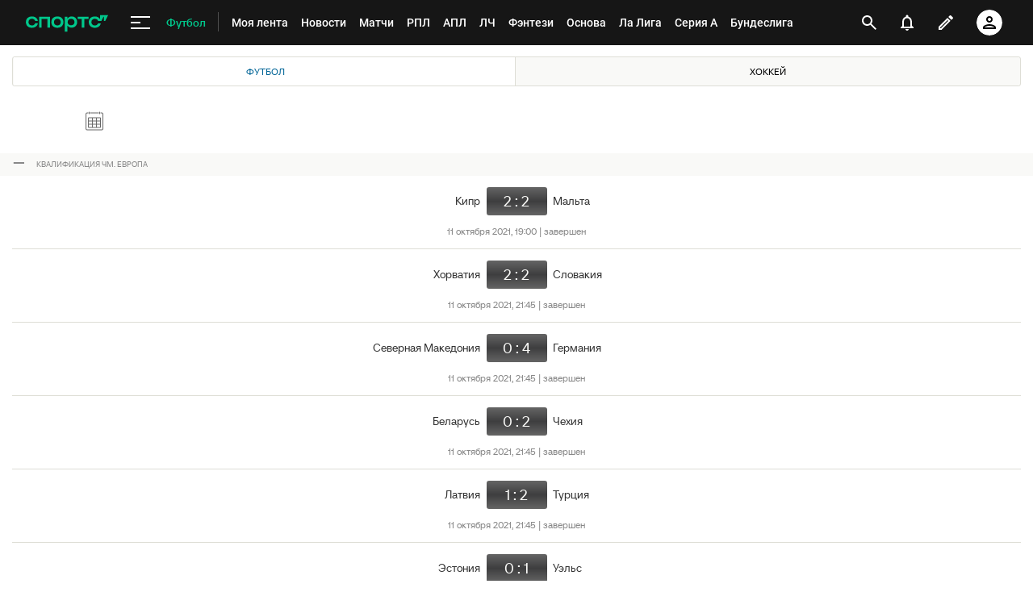

--- FILE ---
content_type: text/html; charset=utf-8
request_url: https://www.google.com/recaptcha/api2/anchor?ar=1&k=6LfctWkUAAAAAA0IBo4Q7wlWetU0jcVC7v5BXbFT&co=aHR0cHM6Ly9tLnNwb3J0cy5ydTo0NDM.&hl=en&v=PoyoqOPhxBO7pBk68S4YbpHZ&size=invisible&badge=inline&anchor-ms=20000&execute-ms=30000&cb=f42u6kmodrfb
body_size: 49413
content:
<!DOCTYPE HTML><html dir="ltr" lang="en"><head><meta http-equiv="Content-Type" content="text/html; charset=UTF-8">
<meta http-equiv="X-UA-Compatible" content="IE=edge">
<title>reCAPTCHA</title>
<style type="text/css">
/* cyrillic-ext */
@font-face {
  font-family: 'Roboto';
  font-style: normal;
  font-weight: 400;
  font-stretch: 100%;
  src: url(//fonts.gstatic.com/s/roboto/v48/KFO7CnqEu92Fr1ME7kSn66aGLdTylUAMa3GUBHMdazTgWw.woff2) format('woff2');
  unicode-range: U+0460-052F, U+1C80-1C8A, U+20B4, U+2DE0-2DFF, U+A640-A69F, U+FE2E-FE2F;
}
/* cyrillic */
@font-face {
  font-family: 'Roboto';
  font-style: normal;
  font-weight: 400;
  font-stretch: 100%;
  src: url(//fonts.gstatic.com/s/roboto/v48/KFO7CnqEu92Fr1ME7kSn66aGLdTylUAMa3iUBHMdazTgWw.woff2) format('woff2');
  unicode-range: U+0301, U+0400-045F, U+0490-0491, U+04B0-04B1, U+2116;
}
/* greek-ext */
@font-face {
  font-family: 'Roboto';
  font-style: normal;
  font-weight: 400;
  font-stretch: 100%;
  src: url(//fonts.gstatic.com/s/roboto/v48/KFO7CnqEu92Fr1ME7kSn66aGLdTylUAMa3CUBHMdazTgWw.woff2) format('woff2');
  unicode-range: U+1F00-1FFF;
}
/* greek */
@font-face {
  font-family: 'Roboto';
  font-style: normal;
  font-weight: 400;
  font-stretch: 100%;
  src: url(//fonts.gstatic.com/s/roboto/v48/KFO7CnqEu92Fr1ME7kSn66aGLdTylUAMa3-UBHMdazTgWw.woff2) format('woff2');
  unicode-range: U+0370-0377, U+037A-037F, U+0384-038A, U+038C, U+038E-03A1, U+03A3-03FF;
}
/* math */
@font-face {
  font-family: 'Roboto';
  font-style: normal;
  font-weight: 400;
  font-stretch: 100%;
  src: url(//fonts.gstatic.com/s/roboto/v48/KFO7CnqEu92Fr1ME7kSn66aGLdTylUAMawCUBHMdazTgWw.woff2) format('woff2');
  unicode-range: U+0302-0303, U+0305, U+0307-0308, U+0310, U+0312, U+0315, U+031A, U+0326-0327, U+032C, U+032F-0330, U+0332-0333, U+0338, U+033A, U+0346, U+034D, U+0391-03A1, U+03A3-03A9, U+03B1-03C9, U+03D1, U+03D5-03D6, U+03F0-03F1, U+03F4-03F5, U+2016-2017, U+2034-2038, U+203C, U+2040, U+2043, U+2047, U+2050, U+2057, U+205F, U+2070-2071, U+2074-208E, U+2090-209C, U+20D0-20DC, U+20E1, U+20E5-20EF, U+2100-2112, U+2114-2115, U+2117-2121, U+2123-214F, U+2190, U+2192, U+2194-21AE, U+21B0-21E5, U+21F1-21F2, U+21F4-2211, U+2213-2214, U+2216-22FF, U+2308-230B, U+2310, U+2319, U+231C-2321, U+2336-237A, U+237C, U+2395, U+239B-23B7, U+23D0, U+23DC-23E1, U+2474-2475, U+25AF, U+25B3, U+25B7, U+25BD, U+25C1, U+25CA, U+25CC, U+25FB, U+266D-266F, U+27C0-27FF, U+2900-2AFF, U+2B0E-2B11, U+2B30-2B4C, U+2BFE, U+3030, U+FF5B, U+FF5D, U+1D400-1D7FF, U+1EE00-1EEFF;
}
/* symbols */
@font-face {
  font-family: 'Roboto';
  font-style: normal;
  font-weight: 400;
  font-stretch: 100%;
  src: url(//fonts.gstatic.com/s/roboto/v48/KFO7CnqEu92Fr1ME7kSn66aGLdTylUAMaxKUBHMdazTgWw.woff2) format('woff2');
  unicode-range: U+0001-000C, U+000E-001F, U+007F-009F, U+20DD-20E0, U+20E2-20E4, U+2150-218F, U+2190, U+2192, U+2194-2199, U+21AF, U+21E6-21F0, U+21F3, U+2218-2219, U+2299, U+22C4-22C6, U+2300-243F, U+2440-244A, U+2460-24FF, U+25A0-27BF, U+2800-28FF, U+2921-2922, U+2981, U+29BF, U+29EB, U+2B00-2BFF, U+4DC0-4DFF, U+FFF9-FFFB, U+10140-1018E, U+10190-1019C, U+101A0, U+101D0-101FD, U+102E0-102FB, U+10E60-10E7E, U+1D2C0-1D2D3, U+1D2E0-1D37F, U+1F000-1F0FF, U+1F100-1F1AD, U+1F1E6-1F1FF, U+1F30D-1F30F, U+1F315, U+1F31C, U+1F31E, U+1F320-1F32C, U+1F336, U+1F378, U+1F37D, U+1F382, U+1F393-1F39F, U+1F3A7-1F3A8, U+1F3AC-1F3AF, U+1F3C2, U+1F3C4-1F3C6, U+1F3CA-1F3CE, U+1F3D4-1F3E0, U+1F3ED, U+1F3F1-1F3F3, U+1F3F5-1F3F7, U+1F408, U+1F415, U+1F41F, U+1F426, U+1F43F, U+1F441-1F442, U+1F444, U+1F446-1F449, U+1F44C-1F44E, U+1F453, U+1F46A, U+1F47D, U+1F4A3, U+1F4B0, U+1F4B3, U+1F4B9, U+1F4BB, U+1F4BF, U+1F4C8-1F4CB, U+1F4D6, U+1F4DA, U+1F4DF, U+1F4E3-1F4E6, U+1F4EA-1F4ED, U+1F4F7, U+1F4F9-1F4FB, U+1F4FD-1F4FE, U+1F503, U+1F507-1F50B, U+1F50D, U+1F512-1F513, U+1F53E-1F54A, U+1F54F-1F5FA, U+1F610, U+1F650-1F67F, U+1F687, U+1F68D, U+1F691, U+1F694, U+1F698, U+1F6AD, U+1F6B2, U+1F6B9-1F6BA, U+1F6BC, U+1F6C6-1F6CF, U+1F6D3-1F6D7, U+1F6E0-1F6EA, U+1F6F0-1F6F3, U+1F6F7-1F6FC, U+1F700-1F7FF, U+1F800-1F80B, U+1F810-1F847, U+1F850-1F859, U+1F860-1F887, U+1F890-1F8AD, U+1F8B0-1F8BB, U+1F8C0-1F8C1, U+1F900-1F90B, U+1F93B, U+1F946, U+1F984, U+1F996, U+1F9E9, U+1FA00-1FA6F, U+1FA70-1FA7C, U+1FA80-1FA89, U+1FA8F-1FAC6, U+1FACE-1FADC, U+1FADF-1FAE9, U+1FAF0-1FAF8, U+1FB00-1FBFF;
}
/* vietnamese */
@font-face {
  font-family: 'Roboto';
  font-style: normal;
  font-weight: 400;
  font-stretch: 100%;
  src: url(//fonts.gstatic.com/s/roboto/v48/KFO7CnqEu92Fr1ME7kSn66aGLdTylUAMa3OUBHMdazTgWw.woff2) format('woff2');
  unicode-range: U+0102-0103, U+0110-0111, U+0128-0129, U+0168-0169, U+01A0-01A1, U+01AF-01B0, U+0300-0301, U+0303-0304, U+0308-0309, U+0323, U+0329, U+1EA0-1EF9, U+20AB;
}
/* latin-ext */
@font-face {
  font-family: 'Roboto';
  font-style: normal;
  font-weight: 400;
  font-stretch: 100%;
  src: url(//fonts.gstatic.com/s/roboto/v48/KFO7CnqEu92Fr1ME7kSn66aGLdTylUAMa3KUBHMdazTgWw.woff2) format('woff2');
  unicode-range: U+0100-02BA, U+02BD-02C5, U+02C7-02CC, U+02CE-02D7, U+02DD-02FF, U+0304, U+0308, U+0329, U+1D00-1DBF, U+1E00-1E9F, U+1EF2-1EFF, U+2020, U+20A0-20AB, U+20AD-20C0, U+2113, U+2C60-2C7F, U+A720-A7FF;
}
/* latin */
@font-face {
  font-family: 'Roboto';
  font-style: normal;
  font-weight: 400;
  font-stretch: 100%;
  src: url(//fonts.gstatic.com/s/roboto/v48/KFO7CnqEu92Fr1ME7kSn66aGLdTylUAMa3yUBHMdazQ.woff2) format('woff2');
  unicode-range: U+0000-00FF, U+0131, U+0152-0153, U+02BB-02BC, U+02C6, U+02DA, U+02DC, U+0304, U+0308, U+0329, U+2000-206F, U+20AC, U+2122, U+2191, U+2193, U+2212, U+2215, U+FEFF, U+FFFD;
}
/* cyrillic-ext */
@font-face {
  font-family: 'Roboto';
  font-style: normal;
  font-weight: 500;
  font-stretch: 100%;
  src: url(//fonts.gstatic.com/s/roboto/v48/KFO7CnqEu92Fr1ME7kSn66aGLdTylUAMa3GUBHMdazTgWw.woff2) format('woff2');
  unicode-range: U+0460-052F, U+1C80-1C8A, U+20B4, U+2DE0-2DFF, U+A640-A69F, U+FE2E-FE2F;
}
/* cyrillic */
@font-face {
  font-family: 'Roboto';
  font-style: normal;
  font-weight: 500;
  font-stretch: 100%;
  src: url(//fonts.gstatic.com/s/roboto/v48/KFO7CnqEu92Fr1ME7kSn66aGLdTylUAMa3iUBHMdazTgWw.woff2) format('woff2');
  unicode-range: U+0301, U+0400-045F, U+0490-0491, U+04B0-04B1, U+2116;
}
/* greek-ext */
@font-face {
  font-family: 'Roboto';
  font-style: normal;
  font-weight: 500;
  font-stretch: 100%;
  src: url(//fonts.gstatic.com/s/roboto/v48/KFO7CnqEu92Fr1ME7kSn66aGLdTylUAMa3CUBHMdazTgWw.woff2) format('woff2');
  unicode-range: U+1F00-1FFF;
}
/* greek */
@font-face {
  font-family: 'Roboto';
  font-style: normal;
  font-weight: 500;
  font-stretch: 100%;
  src: url(//fonts.gstatic.com/s/roboto/v48/KFO7CnqEu92Fr1ME7kSn66aGLdTylUAMa3-UBHMdazTgWw.woff2) format('woff2');
  unicode-range: U+0370-0377, U+037A-037F, U+0384-038A, U+038C, U+038E-03A1, U+03A3-03FF;
}
/* math */
@font-face {
  font-family: 'Roboto';
  font-style: normal;
  font-weight: 500;
  font-stretch: 100%;
  src: url(//fonts.gstatic.com/s/roboto/v48/KFO7CnqEu92Fr1ME7kSn66aGLdTylUAMawCUBHMdazTgWw.woff2) format('woff2');
  unicode-range: U+0302-0303, U+0305, U+0307-0308, U+0310, U+0312, U+0315, U+031A, U+0326-0327, U+032C, U+032F-0330, U+0332-0333, U+0338, U+033A, U+0346, U+034D, U+0391-03A1, U+03A3-03A9, U+03B1-03C9, U+03D1, U+03D5-03D6, U+03F0-03F1, U+03F4-03F5, U+2016-2017, U+2034-2038, U+203C, U+2040, U+2043, U+2047, U+2050, U+2057, U+205F, U+2070-2071, U+2074-208E, U+2090-209C, U+20D0-20DC, U+20E1, U+20E5-20EF, U+2100-2112, U+2114-2115, U+2117-2121, U+2123-214F, U+2190, U+2192, U+2194-21AE, U+21B0-21E5, U+21F1-21F2, U+21F4-2211, U+2213-2214, U+2216-22FF, U+2308-230B, U+2310, U+2319, U+231C-2321, U+2336-237A, U+237C, U+2395, U+239B-23B7, U+23D0, U+23DC-23E1, U+2474-2475, U+25AF, U+25B3, U+25B7, U+25BD, U+25C1, U+25CA, U+25CC, U+25FB, U+266D-266F, U+27C0-27FF, U+2900-2AFF, U+2B0E-2B11, U+2B30-2B4C, U+2BFE, U+3030, U+FF5B, U+FF5D, U+1D400-1D7FF, U+1EE00-1EEFF;
}
/* symbols */
@font-face {
  font-family: 'Roboto';
  font-style: normal;
  font-weight: 500;
  font-stretch: 100%;
  src: url(//fonts.gstatic.com/s/roboto/v48/KFO7CnqEu92Fr1ME7kSn66aGLdTylUAMaxKUBHMdazTgWw.woff2) format('woff2');
  unicode-range: U+0001-000C, U+000E-001F, U+007F-009F, U+20DD-20E0, U+20E2-20E4, U+2150-218F, U+2190, U+2192, U+2194-2199, U+21AF, U+21E6-21F0, U+21F3, U+2218-2219, U+2299, U+22C4-22C6, U+2300-243F, U+2440-244A, U+2460-24FF, U+25A0-27BF, U+2800-28FF, U+2921-2922, U+2981, U+29BF, U+29EB, U+2B00-2BFF, U+4DC0-4DFF, U+FFF9-FFFB, U+10140-1018E, U+10190-1019C, U+101A0, U+101D0-101FD, U+102E0-102FB, U+10E60-10E7E, U+1D2C0-1D2D3, U+1D2E0-1D37F, U+1F000-1F0FF, U+1F100-1F1AD, U+1F1E6-1F1FF, U+1F30D-1F30F, U+1F315, U+1F31C, U+1F31E, U+1F320-1F32C, U+1F336, U+1F378, U+1F37D, U+1F382, U+1F393-1F39F, U+1F3A7-1F3A8, U+1F3AC-1F3AF, U+1F3C2, U+1F3C4-1F3C6, U+1F3CA-1F3CE, U+1F3D4-1F3E0, U+1F3ED, U+1F3F1-1F3F3, U+1F3F5-1F3F7, U+1F408, U+1F415, U+1F41F, U+1F426, U+1F43F, U+1F441-1F442, U+1F444, U+1F446-1F449, U+1F44C-1F44E, U+1F453, U+1F46A, U+1F47D, U+1F4A3, U+1F4B0, U+1F4B3, U+1F4B9, U+1F4BB, U+1F4BF, U+1F4C8-1F4CB, U+1F4D6, U+1F4DA, U+1F4DF, U+1F4E3-1F4E6, U+1F4EA-1F4ED, U+1F4F7, U+1F4F9-1F4FB, U+1F4FD-1F4FE, U+1F503, U+1F507-1F50B, U+1F50D, U+1F512-1F513, U+1F53E-1F54A, U+1F54F-1F5FA, U+1F610, U+1F650-1F67F, U+1F687, U+1F68D, U+1F691, U+1F694, U+1F698, U+1F6AD, U+1F6B2, U+1F6B9-1F6BA, U+1F6BC, U+1F6C6-1F6CF, U+1F6D3-1F6D7, U+1F6E0-1F6EA, U+1F6F0-1F6F3, U+1F6F7-1F6FC, U+1F700-1F7FF, U+1F800-1F80B, U+1F810-1F847, U+1F850-1F859, U+1F860-1F887, U+1F890-1F8AD, U+1F8B0-1F8BB, U+1F8C0-1F8C1, U+1F900-1F90B, U+1F93B, U+1F946, U+1F984, U+1F996, U+1F9E9, U+1FA00-1FA6F, U+1FA70-1FA7C, U+1FA80-1FA89, U+1FA8F-1FAC6, U+1FACE-1FADC, U+1FADF-1FAE9, U+1FAF0-1FAF8, U+1FB00-1FBFF;
}
/* vietnamese */
@font-face {
  font-family: 'Roboto';
  font-style: normal;
  font-weight: 500;
  font-stretch: 100%;
  src: url(//fonts.gstatic.com/s/roboto/v48/KFO7CnqEu92Fr1ME7kSn66aGLdTylUAMa3OUBHMdazTgWw.woff2) format('woff2');
  unicode-range: U+0102-0103, U+0110-0111, U+0128-0129, U+0168-0169, U+01A0-01A1, U+01AF-01B0, U+0300-0301, U+0303-0304, U+0308-0309, U+0323, U+0329, U+1EA0-1EF9, U+20AB;
}
/* latin-ext */
@font-face {
  font-family: 'Roboto';
  font-style: normal;
  font-weight: 500;
  font-stretch: 100%;
  src: url(//fonts.gstatic.com/s/roboto/v48/KFO7CnqEu92Fr1ME7kSn66aGLdTylUAMa3KUBHMdazTgWw.woff2) format('woff2');
  unicode-range: U+0100-02BA, U+02BD-02C5, U+02C7-02CC, U+02CE-02D7, U+02DD-02FF, U+0304, U+0308, U+0329, U+1D00-1DBF, U+1E00-1E9F, U+1EF2-1EFF, U+2020, U+20A0-20AB, U+20AD-20C0, U+2113, U+2C60-2C7F, U+A720-A7FF;
}
/* latin */
@font-face {
  font-family: 'Roboto';
  font-style: normal;
  font-weight: 500;
  font-stretch: 100%;
  src: url(//fonts.gstatic.com/s/roboto/v48/KFO7CnqEu92Fr1ME7kSn66aGLdTylUAMa3yUBHMdazQ.woff2) format('woff2');
  unicode-range: U+0000-00FF, U+0131, U+0152-0153, U+02BB-02BC, U+02C6, U+02DA, U+02DC, U+0304, U+0308, U+0329, U+2000-206F, U+20AC, U+2122, U+2191, U+2193, U+2212, U+2215, U+FEFF, U+FFFD;
}
/* cyrillic-ext */
@font-face {
  font-family: 'Roboto';
  font-style: normal;
  font-weight: 900;
  font-stretch: 100%;
  src: url(//fonts.gstatic.com/s/roboto/v48/KFO7CnqEu92Fr1ME7kSn66aGLdTylUAMa3GUBHMdazTgWw.woff2) format('woff2');
  unicode-range: U+0460-052F, U+1C80-1C8A, U+20B4, U+2DE0-2DFF, U+A640-A69F, U+FE2E-FE2F;
}
/* cyrillic */
@font-face {
  font-family: 'Roboto';
  font-style: normal;
  font-weight: 900;
  font-stretch: 100%;
  src: url(//fonts.gstatic.com/s/roboto/v48/KFO7CnqEu92Fr1ME7kSn66aGLdTylUAMa3iUBHMdazTgWw.woff2) format('woff2');
  unicode-range: U+0301, U+0400-045F, U+0490-0491, U+04B0-04B1, U+2116;
}
/* greek-ext */
@font-face {
  font-family: 'Roboto';
  font-style: normal;
  font-weight: 900;
  font-stretch: 100%;
  src: url(//fonts.gstatic.com/s/roboto/v48/KFO7CnqEu92Fr1ME7kSn66aGLdTylUAMa3CUBHMdazTgWw.woff2) format('woff2');
  unicode-range: U+1F00-1FFF;
}
/* greek */
@font-face {
  font-family: 'Roboto';
  font-style: normal;
  font-weight: 900;
  font-stretch: 100%;
  src: url(//fonts.gstatic.com/s/roboto/v48/KFO7CnqEu92Fr1ME7kSn66aGLdTylUAMa3-UBHMdazTgWw.woff2) format('woff2');
  unicode-range: U+0370-0377, U+037A-037F, U+0384-038A, U+038C, U+038E-03A1, U+03A3-03FF;
}
/* math */
@font-face {
  font-family: 'Roboto';
  font-style: normal;
  font-weight: 900;
  font-stretch: 100%;
  src: url(//fonts.gstatic.com/s/roboto/v48/KFO7CnqEu92Fr1ME7kSn66aGLdTylUAMawCUBHMdazTgWw.woff2) format('woff2');
  unicode-range: U+0302-0303, U+0305, U+0307-0308, U+0310, U+0312, U+0315, U+031A, U+0326-0327, U+032C, U+032F-0330, U+0332-0333, U+0338, U+033A, U+0346, U+034D, U+0391-03A1, U+03A3-03A9, U+03B1-03C9, U+03D1, U+03D5-03D6, U+03F0-03F1, U+03F4-03F5, U+2016-2017, U+2034-2038, U+203C, U+2040, U+2043, U+2047, U+2050, U+2057, U+205F, U+2070-2071, U+2074-208E, U+2090-209C, U+20D0-20DC, U+20E1, U+20E5-20EF, U+2100-2112, U+2114-2115, U+2117-2121, U+2123-214F, U+2190, U+2192, U+2194-21AE, U+21B0-21E5, U+21F1-21F2, U+21F4-2211, U+2213-2214, U+2216-22FF, U+2308-230B, U+2310, U+2319, U+231C-2321, U+2336-237A, U+237C, U+2395, U+239B-23B7, U+23D0, U+23DC-23E1, U+2474-2475, U+25AF, U+25B3, U+25B7, U+25BD, U+25C1, U+25CA, U+25CC, U+25FB, U+266D-266F, U+27C0-27FF, U+2900-2AFF, U+2B0E-2B11, U+2B30-2B4C, U+2BFE, U+3030, U+FF5B, U+FF5D, U+1D400-1D7FF, U+1EE00-1EEFF;
}
/* symbols */
@font-face {
  font-family: 'Roboto';
  font-style: normal;
  font-weight: 900;
  font-stretch: 100%;
  src: url(//fonts.gstatic.com/s/roboto/v48/KFO7CnqEu92Fr1ME7kSn66aGLdTylUAMaxKUBHMdazTgWw.woff2) format('woff2');
  unicode-range: U+0001-000C, U+000E-001F, U+007F-009F, U+20DD-20E0, U+20E2-20E4, U+2150-218F, U+2190, U+2192, U+2194-2199, U+21AF, U+21E6-21F0, U+21F3, U+2218-2219, U+2299, U+22C4-22C6, U+2300-243F, U+2440-244A, U+2460-24FF, U+25A0-27BF, U+2800-28FF, U+2921-2922, U+2981, U+29BF, U+29EB, U+2B00-2BFF, U+4DC0-4DFF, U+FFF9-FFFB, U+10140-1018E, U+10190-1019C, U+101A0, U+101D0-101FD, U+102E0-102FB, U+10E60-10E7E, U+1D2C0-1D2D3, U+1D2E0-1D37F, U+1F000-1F0FF, U+1F100-1F1AD, U+1F1E6-1F1FF, U+1F30D-1F30F, U+1F315, U+1F31C, U+1F31E, U+1F320-1F32C, U+1F336, U+1F378, U+1F37D, U+1F382, U+1F393-1F39F, U+1F3A7-1F3A8, U+1F3AC-1F3AF, U+1F3C2, U+1F3C4-1F3C6, U+1F3CA-1F3CE, U+1F3D4-1F3E0, U+1F3ED, U+1F3F1-1F3F3, U+1F3F5-1F3F7, U+1F408, U+1F415, U+1F41F, U+1F426, U+1F43F, U+1F441-1F442, U+1F444, U+1F446-1F449, U+1F44C-1F44E, U+1F453, U+1F46A, U+1F47D, U+1F4A3, U+1F4B0, U+1F4B3, U+1F4B9, U+1F4BB, U+1F4BF, U+1F4C8-1F4CB, U+1F4D6, U+1F4DA, U+1F4DF, U+1F4E3-1F4E6, U+1F4EA-1F4ED, U+1F4F7, U+1F4F9-1F4FB, U+1F4FD-1F4FE, U+1F503, U+1F507-1F50B, U+1F50D, U+1F512-1F513, U+1F53E-1F54A, U+1F54F-1F5FA, U+1F610, U+1F650-1F67F, U+1F687, U+1F68D, U+1F691, U+1F694, U+1F698, U+1F6AD, U+1F6B2, U+1F6B9-1F6BA, U+1F6BC, U+1F6C6-1F6CF, U+1F6D3-1F6D7, U+1F6E0-1F6EA, U+1F6F0-1F6F3, U+1F6F7-1F6FC, U+1F700-1F7FF, U+1F800-1F80B, U+1F810-1F847, U+1F850-1F859, U+1F860-1F887, U+1F890-1F8AD, U+1F8B0-1F8BB, U+1F8C0-1F8C1, U+1F900-1F90B, U+1F93B, U+1F946, U+1F984, U+1F996, U+1F9E9, U+1FA00-1FA6F, U+1FA70-1FA7C, U+1FA80-1FA89, U+1FA8F-1FAC6, U+1FACE-1FADC, U+1FADF-1FAE9, U+1FAF0-1FAF8, U+1FB00-1FBFF;
}
/* vietnamese */
@font-face {
  font-family: 'Roboto';
  font-style: normal;
  font-weight: 900;
  font-stretch: 100%;
  src: url(//fonts.gstatic.com/s/roboto/v48/KFO7CnqEu92Fr1ME7kSn66aGLdTylUAMa3OUBHMdazTgWw.woff2) format('woff2');
  unicode-range: U+0102-0103, U+0110-0111, U+0128-0129, U+0168-0169, U+01A0-01A1, U+01AF-01B0, U+0300-0301, U+0303-0304, U+0308-0309, U+0323, U+0329, U+1EA0-1EF9, U+20AB;
}
/* latin-ext */
@font-face {
  font-family: 'Roboto';
  font-style: normal;
  font-weight: 900;
  font-stretch: 100%;
  src: url(//fonts.gstatic.com/s/roboto/v48/KFO7CnqEu92Fr1ME7kSn66aGLdTylUAMa3KUBHMdazTgWw.woff2) format('woff2');
  unicode-range: U+0100-02BA, U+02BD-02C5, U+02C7-02CC, U+02CE-02D7, U+02DD-02FF, U+0304, U+0308, U+0329, U+1D00-1DBF, U+1E00-1E9F, U+1EF2-1EFF, U+2020, U+20A0-20AB, U+20AD-20C0, U+2113, U+2C60-2C7F, U+A720-A7FF;
}
/* latin */
@font-face {
  font-family: 'Roboto';
  font-style: normal;
  font-weight: 900;
  font-stretch: 100%;
  src: url(//fonts.gstatic.com/s/roboto/v48/KFO7CnqEu92Fr1ME7kSn66aGLdTylUAMa3yUBHMdazQ.woff2) format('woff2');
  unicode-range: U+0000-00FF, U+0131, U+0152-0153, U+02BB-02BC, U+02C6, U+02DA, U+02DC, U+0304, U+0308, U+0329, U+2000-206F, U+20AC, U+2122, U+2191, U+2193, U+2212, U+2215, U+FEFF, U+FFFD;
}

</style>
<link rel="stylesheet" type="text/css" href="https://www.gstatic.com/recaptcha/releases/PoyoqOPhxBO7pBk68S4YbpHZ/styles__ltr.css">
<script nonce="JwSte1t71Xjj0CeRLa8hjg" type="text/javascript">window['__recaptcha_api'] = 'https://www.google.com/recaptcha/api2/';</script>
<script type="text/javascript" src="https://www.gstatic.com/recaptcha/releases/PoyoqOPhxBO7pBk68S4YbpHZ/recaptcha__en.js" nonce="JwSte1t71Xjj0CeRLa8hjg">
      
    </script></head>
<body><div id="rc-anchor-alert" class="rc-anchor-alert"></div>
<input type="hidden" id="recaptcha-token" value="[base64]">
<script type="text/javascript" nonce="JwSte1t71Xjj0CeRLa8hjg">
      recaptcha.anchor.Main.init("[\x22ainput\x22,[\x22bgdata\x22,\x22\x22,\[base64]/[base64]/[base64]/ZyhXLGgpOnEoW04sMjEsbF0sVywwKSxoKSxmYWxzZSxmYWxzZSl9Y2F0Y2goayl7RygzNTgsVyk/[base64]/[base64]/[base64]/[base64]/[base64]/[base64]/[base64]/bmV3IEJbT10oRFswXSk6dz09Mj9uZXcgQltPXShEWzBdLERbMV0pOnc9PTM/bmV3IEJbT10oRFswXSxEWzFdLERbMl0pOnc9PTQ/[base64]/[base64]/[base64]/[base64]/[base64]\\u003d\x22,\[base64]\\u003d\x22,\x22w4zCisOgbMOlHQPDr2tWwo/CssKcVWRWw7PCmHYHw6nCkkbDp8KawqoJKcKxwrBYT8OWBgnDowNewoVAw4IvwrHCgjzDqMKtKF/[base64]/CgA9rw6nCp8O9LcKXw5/CucOZw6MqVDkLOMOLQsOeKBMDwoIyE8OkwpXDsQ86OwPCh8KowpBrKsK0WWfDtcKaKFZqwrxIw7zDkETChEdQBhvCo8K+JcK1wosYZDF+BQ4DYcK0w6lZAsOFPcKkVSJKw4PDhcKbwqY2CnrCvi7CscK1OA9/XsK+KDHCn3XCu3doQRkdw67Cp8KbwofCg3PDncO7wpImGsK/w73CmmPCmsKPYcKjw5EGFsKQwovDo17DixzCisK8wpbCgQXDosK8U8O4w6fCg38oFsK8wot/YsO7dC9kecKMw6olwrZEw73Dm18UwobDknxvd3cDFsKxDhM0CFTDn2ZMXypCJCccZCXDlTjDoRHCjBfCpMKgOxPDiD3Do01Bw5HDkQsMwoc/w7/[base64]/EDrCoiXCmMOLwpbCpMKlw7jCvlTCrsOSwo3DhsOnwrbCu8OED8KXcH0fKDPCo8O3w5vDvSNeRBxhMsOcLSIBwq/Dlx7DoMOCwojDpcONw6LDrhDDiR8Aw4PCpQbDh30Jw7TCnMK8Q8KJw5LDqsO4w58ewoNIw4/Cm3Ygw5dSw7drZcKBwoTDq8O8OMK/wpDCkxnCmsKZwovCiMKKdGrCo8O/w60Ew5Z4w5s5w5Y/w77DsVnCvcK+w5zDj8KFw7rDgcONw4xTwrnDhB7DrG4WwrDDhHbCqcOgPyx+fAjDuHfCil4kLF94w6jDg8KlwrLDssKqAMOjPhYCw6J3w6Rew7rDi8KOw7dCFMKjfmYZNMOLw5UHw4YXVlRdw5kjesOtw4ULwqTCsMKHw5c2w4LDv8O/TMORAMKOacKew47Dh8KLwrYWUhI+a1cDPMKyw7jDl8KWwpXCnsO3w51owqYUKl87Xx/CvgRBw6ICE8O3wq/ChjHCn8K5aCnCucKfwofCocK8E8O5w53DgcOEw5/[base64]/asKbdsK3w5UEw4EEMCLCgWHCusKiSMO7MjQFwrYdPsKBUgfCtzMOXsOoJsKxcMKQb8Orw7HDkcOLw7LCiMKBLMOVLsOZw4zCsmk3wrrDhGfDscK/U1PCnVQcLsOtW8ODwqvCqCsXbcKlKsOEwql+S8O6cwEtWn3CjgULwoPDpMKhw6lkwqkXNFZDCyfDnGTCqMKmwqEAdWRBwpjDihXDiXhldwcjScOzwo9kPh8wJMOrw6/DpMOzDsK9w7NYP1khLcOew6ENNsK+w7TCisOwAsOvCAQmwqrDlFvClcO5KBjCq8KaTWsMwrnDjkXCuxrDtnknw4B1woAgw4ddwpbCnFnClA3DhyZPw5sVw4Iyw6PDq8K5wozCscOTMFnDh8Owbwstw4V/wqNPwo19w4ANGVNVw6PDncOnw5vCv8Knwp9bckBawp59VnXChsOUwoTCgcKgwoYtw78YJVZiNQVYTWd6w6xkwrzCgcKxwqjCqCTDhcKew5vDt0N6w6hUw4FYw4PDtg/DpcKyw4jCl8OCw4TCjy8VQ8KAVsKzw6J7UsKRwoDDvcOUFsOvbsKdwozCvlUMw5lpw5LDu8KsOcOpO0fCj8O3woBnw4vDtsOGw5/DpEgSw5vDhMOew6cNwpDCtHtGwqRqCcOlwrTDrcKwHSTDl8OFwqFFYcOeVcOzwr3DhULDuQobwqfDq1VLw5hCE8KrwoEUOcKhQMO9L3Eqw5piQcOlQsKJHsKvRcK1U8KhR1BvwqNCwr7Cg8OuwpbCr8OpLcO/ZcKUZcKJwr3DqiM8P8O6FMK6OcKQwroGw4bDo1HClQ13wrlKQ1rDr3h8dnrCrMKaw7opwpAkJsO8T8KXw4/Ds8KgLH/DhMKvVsOsA3QGPMKUcT5xRMOvw6gtwobDjDLDnUDDpglAG2ciU8KOwqjDlcKyQXfDmsKsYsOCU8OXw7/DvDQ1MjVgwqLCnsOswrlMw7XDmE3Csg3DjHomwrXCuU/[base64]/woDClcO2w6cDwpXDssKmw4DCtWzDnTIhwp7DqHDCuAEsW1xucWk1wqViQMKkwqx3w6NMwqjDrhbDoWpEGHQ+w5LCicOlBAQ9wo/DmsKiw5jCqcOmeTbCucK3VEzCrBrDukLDksOCw5fCqmlawo87Tx9yRMKCei/CkFIMA0LDusK+wrXDv8K9ezbDssOYwpQrIsK4wqLDu8O8wrvClMK2esOfwrZUw7ZOw6HClMK3wqbDn8KWwq/CisK4wpTCmV1RDhnCh8OzR8KqB05pwol6wpvCscK/w73DoTjCssKTw57DmShoO0wcM2/[base64]/CscKiw7zCm3fCmzbDm8ObNcOGN0JaFcKow4zDkcKywrAbw6XCvMOcVsOFw7puwrkUU3/DhcKnw7gzTQkywqIBLibCuX3CvSXCpEp2wqVNDcKKwo3DnUlOwqVCamXDgSDDgcO9Hk5iwqIGRMKwwqEJW8Kcw5YzF1XCjEXDox5mw63Dt8K7w6I9w5hqMg7Ds8Oaw7zDoAMwwqrCrSLDn8KyEUhYw7tTC8OMw4lRM8OOdcKFcMKmwo/ClcKMwp8tb8Kiw5snIRvCrD8zKijDtAsQOMKjFsOsZQ0fw4cEw5bDtsO/GMOSw5rDi8KXQ8OBdcKvU8KBwoTCi0zDiB5eQis/w4jCksK5OsO8w4vCjcKfZQ1ESwBAAMO+EGbDgMKgd2vCo2l0XMK8w6rCu8Orwr9wJsKEDcKFw5Yyw6oeOCHCmsO3w7jCusKeSTYNw4wgw7/CscK6ZMO5I8OjXsOYJcORAiVSwp05BnAHLG3Cn3w/w4HCtAJKwroxNDt2MsObBsKPwqR2LMKaMTU/wp4AacOow6MrScOrw4p8w6wpCH3DtsOuw6ZLa8K7w653UMOXWSLDg0XCv0jClQrCmx7CiiV4esKjcsOkwpIIJxYOM8K6wqnCrhoedcKIw41vLcK3ZsObwrUhwpMYwrcKw6nCs1fCuMK5NsORCcOMNXzDv8KVwrkLXm/Dv3BCw6NCw4rDsFc4w7QfZ2NBcWnDlC9RK8KDNsKyw4JzTcODw5HCjsOIw4APBg/CusK4worDicKpdcKNKSRuOEEKwoohwqRyw7liw6/CghvCn8OMw6tzwodpGMOINBjCgzV5wpzCucOWwovCogXCm2I+fsOtfsKHBsOwR8KaDWnCqwsnBxFtYDnDrD1gwqDCqMOyXcKBw7wGTsOlLMO6PsK7WwtqUWMcFWvDpSELwoBpwr/DsGJ1acOyw6rDu8OIA8Oow5NBHlwGLcOtwrPCphTCvh7Ct8O3QW9+wrlXwrY1dsO2Vi7CjMOcw5LCuzbCn2ppw4jDtmnCkTnCghtRw6vCr8K8wqQGw7FVacKXBWPCtMKYBcKxwp3DtTIFwoDDvMODFDQeQ8OeOmQzScO9a3fDs8OOw5/DvktrMzImw6vCjsKDw6RVwq/[base64]/DmzkXBChrw7EMwqw5I8OSEhdna8K6X2HDo3MxSMO2w7wgw7jCnsOPRsKBw7XDgsKewqg4FxvCu8KfwojCikfCplAkwrMWw6VCw4rDimjChMOHAsKNw4A0OMKaacKswoZ2O8OjwrBcw57Dl8O6w7bCtQXDvAdKIcKkw7g2EE3CicKpBcOtVcKdXmxOBX/[base64]/Ds8KGfsKpw5fCgXvDj2/Doztbwp86w4Vdw4wrAcOOw5fCjcOHI8KLwo3CvALDtsKVccODwqvCgsO9w6jCisKcw4ZxwpEuw6xIRyTCvynDlG0TUsKLV8Kla8KKw4/DoSlEw5t8exHCpyAkw4k2Ay7DnMOawojCo8KOw4/DllJrwrrCj8O1XMKTwo1gwrFsFcOiw54sIcKpwr7CukPCucKYwozCrCk+Y8ONwqxUYi7DpMK2UR/DosOiQ10uaHnDgEvDrRdPwqVfKsOaFcOYwqTCkcOoChbCp8KYwoXCnMKew4pzw7wFScKUwonDhMKrw4XDnUHCiMK6PkZbbHTDusONw6IkCxgqwr/DtmdLXMOqw48IQsKMYHXCpzvCkWvCgRM4IW3DhMOCw6URNcK4DW3CuMK0Py5IwpzDs8ObwqnDnkrCmClaw4p1KcKXGsKRECkuw5zCq1jDpsOFdk/DhmtBwoXDusKhwqgqJMO+e3bChMKwS0TCs3Bme8K/OcK5w4jCncOAeMKAbMKWC2plw6HCjcK+wrPCqsKzGxXCvcOjw7RfesKNw7DDpsOxw4JsNlDCvMKbDBM0TArDgcKewo7CicKyYE8GccOsA8KRw4AJwqkmI3TDi8O8w6YQwpDDhDrDh13DvcOSVMK4fkAmDMOgw51iwrbDom3DpcOnLsKAaRPDicO/I8Kyw657bDgWUWFWHcKQZyPCsMKUcMOvw6fCrcOaHMObw7tGwr7CgcKCwpQpw5YzYcKsAQRAw4R6bMOpw7JNwqAdwpTDvcKFwpvCsDXCg8KuZcOAKTNVeEB/bsKQQsKnw7p8w4jDh8KqwqXCvsKuwpLCkyhOGDNhETdfJF5rw53DksKBD8ONCDbCoVTClcORwqnCozDDhcKdwrcvABXDjiV/[base64]/dVnDrw3DoD0IVjUzeMKVw7plV8Kjw6ZBwrFBwqbCm30zw51XAxnCksOfSsOMXyLCuwlzPGnDtXHCn8OhUcOSOSMKTijDmsOlwpbDnATClyduwpTCk3zDj8K9w6fCqMOBBsOCwpvCtcKof1EEO8KAwoHDoE9jwq/Dux3Do8KlGn/DpVVtamErw6XCg1TCjsKKwpnDlWFqw5Ekw5Ypw7c2dGfDrALDm8OWw6/DlsKya8KBQ2ZEezXDhsKVFBfDu3Y0woTCqGh9w5c3KUFmRSNJwr3CpsKoJgsjwrfCk3xBwo4wwp3CgMOuTSLDl8Ovw4fCjGzCjwRaw5XCisKeCsKDw4vCmMO+w4pQwrJqKcOhKcKoJ8OHwqvCj8Kvw6PDqVPCvBbDkMKtScO+w57Cq8KcTMOEwoo6Zh7DiA/DiVUJw6rCoFUjw4nDmsKNF8KJWcO0NyDDvnHCkMO4HMOawo9sw4/CssKrwonDpzceAcOQJAfCgjDCv17Chi7Dimkiw60zMMKwwpbDqcOvwqduREbCuU1qHnTDrMOmWcKyeRVAw7ksd8OjaMOBwrbCu8O1BRXClMKwwpHDkClkw6PCosOACMKdfMOpNgXCgcO+Q8Ocewosw6kywrHCkMK/DcOQO8Olwq/CijzDgX8mw6fDkDbDvyIgwrrCmw1Kw5JaRW0xw5Mtw4t3CGbDmzfDocO+w5/ClCHDr8KEDMOrBm5oEsKUHMOnwrnDt0/ClsOSIsKgOD/Cn8KZwq7DoMKoFRTCjcO8WsK2wr1Awq7DuMOCwofCucOFTSvDn3jCo8K3wrY5w5rCq8KjGB0FSl1ywqrCr2ZZJ2rCoHN2wr3Dg8KVw5k/[base64]/[base64]/[base64]/[base64]/CtH9aEHk9w7EiQUrDlVREw57ChMK9wrgNwrzDlcOmwrvCncKwMk7CoUfCmDHDh8KHw5xgM8KfRMKDwo5/GzjCm23DjVZtwr0fMyHCm8Kpw6TDuUpxPwdcw65rwoJhwotKIDHDmmTDoFxPwoZiw7g9w6tFw5fDpFnDt8KAwp3DjcKAWD9tw5HDvQLDk8Kywr/ClxbDu1Y0fWJIw63DlTrDtxh4M8OvccOfw50pZcKUwpfDrcKROsOnc01yHF0bFcKCR8KvwoNDNnvCn8O8woAsKSBZw5g0SlPClVfDnCwZw7XCgsODCQ3Dl30KWcOhZcKNw57DlRcZw6xJw4PCqCpAEsOjwq3DkMKIwpfDpMKTw6xaOMK/w5gAwoXDmTJAdXsiIsKwwp/[base64]/w7zCmsOrw5PCqQHDgUBLw7rDvXMEw7Zfw7/CgsOhLwnCmcOLw4FcwqTCundDcy/Ckj3DkcKKwqjCh8O/DsOpw4pEF8Kfw7fCl8O+GTfDkF/[base64]/DhlDDojI9J3QNN2HDjycMw47DhcKtPExOHsOHw7lWQMKFwrfDtUY7SV8EAMOlVMKEwq/DhMOxwqYEw5/DqCjDiMOIwqUzw7Ytw7dYTUbDjXwUw4HCiEPDjcKmb8KawrRkwo7Cg8K5O8KnOcKmw5xAflXDoSxRdcOvdcO0H8Kpwq8NJHTDg8OTTsK2w5HDkcOwwr8WDwpYw7zCksK+AsOuwrIufUPDuzrDnsODGcORW3gKw4XCusKww70CGMO9w4McasOww68VDsKew6t/T8K3PDwhwptkw4XCj8K0wqfCm8KwXMO4wobCg3RQw7vCjVTCosKVYMOsHsOMwo4XJsOnG8KWw50VU8O0wqXDpsK1ZRohw6ldMsOAwo5hw7FjwrzDnTDCqWnCu8K/wpTCgMOZwoTDmn/CjcKtw7PDrMOMQ8OiBFsOBBFZNAPCl38Zw6/DvHrCmMO3JzwFcMOQdRbDqAfCj3jDq8OEPsKmcR/CscKuQD3CnMO/CMOOTWHCkEHCoCzCqhc2UMOow7Zfw7bCp8OqwpnCoFLDtnxwSF9IKk4HV8K9QEN3w6HDrcOILykjWcOTKCgbwpjDisKewqU1w7vDoHnCqiXClcKVP2jDiVd5P2tTBUkCw5hOw7TCi2bCgcOJworCv10twqvCpBFNwqDDjwk9Kl/CvXzCocO+w6Mow6vDq8OUw4/DoMKbwrFUTitTBsKgNT4Qw47CnMOCPcO2ecOKFsKtwrDClgwqfsK9Y8O9w7ZDw5jDpGjDigfDscKlw6HClH4DM8OJSRlSfAHDlMOAwp8bworCnMKXOgrCoCc6ZMOQw6BNwrk5w7Ncw5DDtMKUTAjDl8K+wrXDrX3CkMKqGsOwwr5uwqXDoE/DqsOID8K9YghPKsKSw5TChWQfHMKgYcO2w7pJbcOleQ4VL8KtAsOlw4nCgTFaaBgXwrPDnsOgaVzCqMOTw5/[base64]/CucKUw5LDgyPDh8OmesKqQ3VmRgDDmcOoAcOLwqfDtcKzwooyw5rDuQkgFmLDhiMMZQc+Y20Pw5U2E8OhwrdJAB7ClxzDlMODw4x7wpdEA8KjJWTDlg8VUMK+JDpFw7PCtcOyNMKcAmoHw65YOyzCkcO3YirDoRh0wq/CnsKtw6IJw53DosK9D8OiZgHCujbCtMOJwqjCqE4Ww5/Dj8Ofw5jDpA4KwpNJw6dyV8KRP8KOwrrCo2Jxw6duwr/DlQd2wo7Di8OXBDXCvsOqMsKcIBgUOWjCnjJBwozDlMOKb8O9w7vCo8OpDgcmw516wrMJQMOGOcKyBzcHIMO/Cnkrw7oOI8O9w6TCsW4OWsKgWMOINMK4wqgCw4IawrDDn8O/w7LCuy8TalPCtcK7w6MNw70WNAzDvjjDrcO4JAfDncKZwr3CvMKSw4bDqlQnXXURw6lVwqrDsMKFwrMKGsOqwoDDgSdbwpvCklXDmhDDv8KAwo4IwpgnS2pXwrRHQsKXw5gOOH/[base64]/[base64]/DpC3Cm1Bew7ETJ8K3KgHChMK9wpbDscO2OMKLbMKUSmEaw4Q9wqIoDMOJw4jDlGjDoHpeMMKMAMKiwqbCqsKmwpfCp8OnwpXClcKAcMKWNwE2DMOkLGzDj8OPw7YRfgw5JE7DqcKIw6/[base64]/w4LCmCDCpFvCrEbDr3TCtMKYEnJwwpIpw47CrCDCksOtw7UMwpVrJcOqwpTDk8KYwrLDuz02w5vDqcOjDyIAwoLCsANZa1Etw7nCn1YTH2bCkXjCm1DChMOEwofDu2zDiV/Dl8KAAnVqwrrCv8Kzw5vDh8KVJMOPwqkPZgzDtRhpwq3DgVF3VcKzCcKZCBrCt8OVe8O+X8OJwqEYw4/DoVHCs8KWasKwfMOWwqUqNsOEw5ddwpzCn8Opc2o+csKuw45GVcKgd2nDrMOzwqpgeMOow4PCpDDCrgUbw796wrhgScKtWsKxFgTDs2VkT8KCwpnCj8Kuw7DDosKmw4rDnSfCil7CmMK0wp/CgMKHw73CsQ3DmsKjOcKqRFzDt8ObwoPDs8ONw7HCrsOUwp0ubcKewpFCSUwKwqgpwr4tUsKhwpfDlWDDlMO/w6LDjMOJU3FQwpQTwpPCmcKBwoULPMKQHm7Dr8OewprCiMOkwpTCrwHCggHCpsOww6zDt8OTwqMhwrQEEMO/wp4CwrZOGMOAw7orA8OIw6N0N8ODwrdfwrtzwovCi1nDvE/CrHvCscOiNsKdw4NvwrLDtMOyV8ODCh0oCsKuAz13aMK4P8KeU8OpKcO3wrXDkkLDh8Kgw6HCgBfDhitqdCTCrQoaw61awrI3wprClyfDqwrCocKMEcOtwolAwovDmMKAw7DDv0x/aMKBH8Kgw7vCuMO6LxBpO3jCjEEKwrXDkHdJw6LChWfCuFt/w6E/[base64]/[base64]/[base64]/DjkDChcKiw4NVYMKxwqUXw5bDhMK1wqnChDfDoRlDDsKDwqlFVsOcMsOxbihKYFVlw6jDgcKoUA0YdcO8wqgjw78Sw6wcHh5TaB4uFsOTR8KUwrzDisKlwo/DqVjDu8OcRsKGD8KmB8KIw4zDhMKUw43CvijCkT8kNXRLVVHDgcOIQMOmH8KKBMKiwqsWJXoMVFPDmBrCqwwPworCnEU9WMKDwpDClMK1w5g3woY1wr7DvsKGwp/CosOMNMKww6DDkMOLw60oZivCiMKzw73CvcOUOUPDtsOBwrHChcKVLyzDoxkuwo97I8KuwpPDnD5Jw4McQ8KzNUZ5SWdGw5fDqWh3UMOCSsKAe14+CDluFsOAwrPCicKFQsOVPjRxWyHDuCMWVyDCrMKcwpTCgkfDtkzDjcOUwr/[base64]/woLCi8KmL8OTwo0bwqRoOH44wogYW8KQw4lOMFdtw4Iowr3DpRvCocKNGj8vwp3CsWlYI8OJw7zDssKewrbDpyPDpsOEHz5dwpfDgndMPcOsw5thwoXCosOCw4Zsw5VPwrjCrkoRYzTClcKxNixJwqfCisKTPD5EwpbDr1jCsBBdOS7Dry8ZFzPDvlvChmINQXHCl8K/[base64]/CtsONWcOtLsKuw41NwrFowoklC0vCosOKaMOMwo4Ww6BqwpwzMwlFw5BZwrJpB8OVJGZ6wq3DucOXw4rDvcK3TyPDpDfDhAHDhUHCn8KPO8OEdwfDvcO8KcK5w7ZETyjDqUzDhjrDtj8/[base64]/Dnjc4w5QXZW/CmsOiwqkyWMOQK8KdGR1vwp3Dgx4xw7FBWlnCjsOGJkZSwqpLw6jCqcOZw4Qxw6/Cq8OKZMKJw6oqYSxcFmJUQMKZH8O2woVawrtAw7MfQMO1PzA3KWYQw5/DkmvDkMOaPh4fZWQWw5bCnXBFa2J/LUrDu33CpA8qUHcNwpDDhX/CvxxwdX4oXF1oNMKrw4otVQ/CrsOqwo0lwpsUeMOtG8KVODdlIMO4wqBywpNsw57Cg8KXZsOhE2DDt8OVNMKzwpHCrSNbw7bCtVXDoxXCgcOgwqHDh8OlwoM1w4ErDSsRw5N8fBVMw6TCo8O6bcOIw7DCu8KKwpwRFMKzOA5yw5krC8Kfw60Sw7FgRMOnw5tXw7Jawp/CrcOfWDPDonHDhsOxw5rCji5+W8Oqw5nDigQtDHjDuWM+w64cLsKsw5diQTzCn8KGfk9pw4NhNMO2w7DDsMK/OcKccsK0w6PDnsKoZRlrwolBaMKqSsKDwrPDjWzDqsOWw5jDrVQ3ecOhe0fCni5Jw7ZmLCxVwo/[base64]/Dq8Kdw74Uw5PCigzCtWEHwpwHw5B0K8KnfsKdw4B2wp4twqrCiV/CrlwNw43CpCHCskrCjwVdwoDCrMKgw5JgCF7DoxHDv8Ozw5YAwojDt8KxwovDhGTDpcOBwoPCqMONw6EKBDDCj27DuipdC3rDjmkIw7Y+w6HCqn3Cr0TCn8KswqzDviYMwrLCmMKowrMdSMO0wpVoElLCmmcFR8Kfw5I9w6bChMOXwo/DiMONJAbDq8K8wo/CqDjCosKLZMKFw6DCtsOZwpnDrTIKPcKYTH5sw4Z4wpduwqQSw59sw5DCh2ogC8KlwqxXw75+emhJwr/[base64]/CuMOAN8KbwqAHwrvCiMOrD8OFEhNxwqQIacOUw7PDnBbDscOqTcONDEnDsVUtIsOowoxdw6TDkcOndk0dLSVOwpAgwpwUPcKLw5A1wrvDgmBjwqfCmwxUwo/Dm1J4Y8OlwqXDpsKPwqXCp31tKBfCgcO4VmlOdMKUfhTCv0TDo8O7cH7DsDc1dnLDgRbCrMOKwobCgMOLAULCsBxKwojCvylFwrfDusKNw7F/[base64]/ImvDncK4G2AiR8Kzw6Aqw6XDpGXCkCIrw5LDpcOHw6U7IcK6dGLDv8KpasOUeSvDtwbDlsKeCzhQBT7DhMOhbmfCp8O3woTDtA3CuzzDrsKTwqleNXsqKsOFV3hJw5tiw55+SMKqw5NpeFzDm8Oww7/DssKeecOkw4NlXw/Cg3/[base64]/DqwDDhcOPwpTDoMOPwoJHw48pOHTDvHzClz/DsSjDpSzCrcOkFcKYf8KUw4fDok8MaU/Cj8OYwpByw74fXQfCv0x7U1V+w4VRRD9Jw457wr7ClMOXwpQDT8KLwr5LAkNKXXnDvMKdFsOIVMO/AABlwqocA8KCWWttwpsKw4Q9wrvDu8OWwrN2bx3DgsKvw4jCkyV1FE9+dcKKMEnDtsKbw4VzI8KTZ28yFcO3eMOGwpszLFMqXMKNWy/Crz7ChcOZw6bCm8OEJ8OGwpQ2wqTCp8K7NjHCt8KrWsOiUhoJSsOZKkfCshQwwq/Do2rDtm3CrDnDnjzCrRVPwr/CvyfDjMOXZhgBC8OIwqhjw6R+w7HDpDZmw5dLA8O8aBDCvMONBsO/Tj7CsiHDtFYnBQ1QJ8OGHsOXw40Fw6NEBcOLwoHDiHcnPAvDpsK6wr4GJMKXRyPDvMOtwofDiMORwpdtw5YjYHlFV3TCkQPDoFnDjmzCg8KkbMOkXMOjBHTDncOjeTnDmFhyUFDDs8KwbcOGwptWbVh+Q8KSXcK3wo5pT8Kbw6zCh041D1zCkAdsw7UZwr/CpwvDsAdVwrd3w5/CswPDrsOlDcOcwrjCvhRNwqzCtHFIV8KPShk2w5New7cIw757w6xwY8OCe8OXUMOgPsOnEsKCwrbCq1HCv37CsMKrwr/[base64]/[base64]/DnsKaw412f8KQwo3Ch8KYdMONNMKnw5caPwNmwr/Ds2rDrMK2U8O/[base64]/DgcObw44rc3rDoTvDu8Ooc3bDjR5aRcKzIkvDncO8a8OFO8O9wpcaHcOew5/[base64]/Cl8O4w4YkwrtFc0h8WMK2w5AoCgFVwrHCvT8lw5XDhcOudTl7wpI4w5HDmMO3GMO/w4nDj2EEw6XDkcO4E2rCk8K3w7fCmTc6PxJew6hqEsKwYiLDvATDjcKlI8KuDcK/w7vDrS/DqMOLXMKLwp3DvMK4C8Otwq5Aw6zDpwpZScKPwqV7PivCpXTDjsKHwqzDnMO1w6lhwr/CnkBTGcOEw6QJwqZIw5xNw5jCucKyKsKMwp/DicKjamUyEQ/DvUppEsKCwq1QLWgZInvDqkXDqcOPw70uEcKuw7UJVMO/w5bDkMKcfsKrwrdzw59wwrXCiUDCiS7DscKuJMKyVcKXwqPDkV5zdFw8wo3DmcO+X8Ouwq0abMOwezTCuMKDw4fCkTvChsKow4rDvsOGEsOMKSlfZ8KqQSANwrpNw5PDpjQNwoJSwqk/WyDDlMKEw7Y9CcKLwrXDo3x7LcKkw57DrkDDlh0nw51ewrdPVcOUYHISw5zDsMOGCVRow4ckwqDDhhVKw4DCvig8LVLCtStDf8KRw7zCh1g+WMKFVEo+PMOfHD1Sw7TCvcK3LwHDpcObw5LDggo2w5PDgMOTw59Iw4LDpcO7ZsOhGBItwovDrgbDlVVqwq/CiQhlwpXDusOHZFUZBcKwJxIUZHjDvsK4UsKEwq/Ds8ObX3sGwqxzLcKPUMOEKMOMKsOuDcORwr3DuMOHUXrCggh/wpzCt8K8dsKIw4Ftw5rDn8O6JSVnTcOXw4LCkMOTUyg3UcOtwr9ywr/DslbCocOqwqsDUsKJYsO2LMKrwq3DosOKXHEMw7czw6pfwqbCjVbCmsK1O8OLw57DuH0twq56w5pNwpR5wr3DowDCv3TCpFVgw6PCvMO4w5nDl0zCicO0w7XDvGHCjBzCvnjClsOFR2vDth3Dp8O1wqjCmsKnE8KgRcK9BsO8EcOrw5LCosOXwpDCjGUjIGcQTWl/b8KEAcODw7vDocOtwphrwrHDtSgVIsKNbQIZIsOZclFLw7UNwpN8b8KCJsKoOsKVV8KYH8Okw4lUXVfDlcKzw4I5fMO2wpVzw4jDjnTCnMOrwpHCscKjw6jCmMOfw5Itw4lQY8OYw4BubRLDusOiLcKGwrsDwqvCql/CrsKww4nDoynCoMKJdgwNw4bDhQgoUSdVTTpiSx8Dw7nDgF1GJ8OiTsKzDCYaZsKUwqPDvklPU0nCgxtMUHowA2bDrGDDkD7CiQrCm8KKOsOQQcKZOMKJBMOCbkwSFxtZdMKWRHg6w5zCjcOrRMKnwq1swrEbw5DDh8OmwrgIw4/Dgm7CpMKqdMKmwph/[base64]/DjXw2w75Qw6/Cp8KqMsKhw5DDrXhtwrvCnMK3wr5rTDPCn8Ozd8K5w7XCg3fClkRiwrUSwrEbwotgJ0fCkFAiwqPChcKnRcKNHlXCvcKgwpM2w6/CvwdGwrRYZgbCv1DCmTZkwqEiwrN7w7VHRVTCrMKUw4YWXxRfc1U/YFpwRcOLfwlSw6NRw6nCgcOcwpQmPDVcw78zfjtdwrnDjsOEB2bCtnl7JMK8ZlZUf8OGwpDDqcOZwqVHJMKga1AbIcKEX8ORwoJhcsKFUGbCuMKfwqvDpMOYFcOPRzDDocKgw5TCmxvDmsOdw6Ykw5tTwrHDmMKcwpoOIhkdcsKLw7sNw5TCoCwJwr8gcsOYw74/wqw2DsOvVsKcw6zDm8K7bsOcwoQBwqHCpsKdA0oRG8Kocw3Cu8Ozwq9dw6xzwpQQwpTDqMOVQcKpw6fDpMKpwokuMGLDk8KSwpHDtsKSFXNewrHCvsOiD3XCvcOPwr7Dj8Ofw67CtsOUw4s2w7/[base64]/DucKUHcKHw4VBF3XCrlHDjAfCk8OcwqpqLEnCvgHCg1hVwpl6w7dBw4dXd3p1wrYyFcKPw5ZdwrEoHF3DjcOvw7HDnsO7wpQfZgrDmz4yB8OAXsOrw59Swp/Ds8OCNcO9wpTDoGjDn0rCukzCnRXCs8KmJFHDuzhRO1LCksOhworDvcKbwoHDg8OVw5/[base64]/wpPCssObwocKwpzDtMKcw6JMw6TDpMKzwovCs8Kzw7NEF0LCicOcFMKlw6fDmUJSw7HCkFZGw6Ffw4YyMMOww44Dw6s0w5PCiBZfwqbDhcOEd17CtUoubgRXw6lVa8O/RDRIwp5gw4TDmcK+IcKiecKiYQLDo8OpRRzCm8OtE1I9RMOhwpTDl3nDlXcCZMKUTmfCvcKIVAcOSsKIw47Dn8OIEUp0wqHDnBjDmsK+wqLCq8OgwpYVw7XCuxQKw4tOw4JIw78+eALCr8KYwrsewrBmP2cww7MWGcOvw77ClwtWOMOrecKJKcKkw4/DqsOzGcKQB8KBw6rCqw7DnF/Ciz/CkcKcwo3Cp8KkeHXDmllGUcOrwrfCjE1iZBtQOmZGT8OSwohfDC4FGGR+w4N0w7wGwrVrP8KQw6IpIMOpwo8pwrPDvcO5BlskET7CpAJpw7nCuMKIEGgiw7hzMsOkw6TCvkfDkWQtw4UlFsOhPsKqOS/[base64]/ClHR2UGrCv8O2WmDCln8Tw57Chg/Cl8O8DcKmHTUkw6jDlGPDoVd4wqXDvMOeBsOeV8OWwpTDisKufgtba0nCj8OFMQ3DmcKnDMKsccKcZzPChn0mwqnChRzDgFLDmjlBwq/ClsK4wrjDvmxuW8O0w6gpAyghwrtJw7o1AMOxw58fwowIC2J/[base64]/CsXgvJxnDusKIwonDpcKFJkrCpGPCo8KBw6zCt3fCmcO1woxmeybDhWRyGAHCr8KwWT9Bw4rCq8KhcFBtQcKceGzDncKTe2XDq8KCw5N7KzpGE8ONHsKuEg1KNljDnSLCuSUPw7bDv8KOwqledAPCh2VDFcKUw5/DoB/DvGPCjMOYLcK1wo46NcK1G05Mw75DMcOfJTd4wrLDs0QgfHp2w5/DpEkrwoM7w4YVelxQW8Khw75Bw4hvU8Klw58fNMONHcKXLA7DssOyOhZAw73DnsOBelBdOD7CrMKww4dhNG89w74Bw7XDiMKHVcOWw50Zw7PDk0fDg8Khwr3Dt8OfV8KaA8Ohw4XCmcK6dsKLN8KjwrrCmmPDrknCthFMORnCusOGwr/[base64]/YkckHMKXwpTCvkNMw4k/ZsKvAsOkwpXDn2XCqzbCvMOPCMOqChnCqcKrwpXCjhIPw4h1w4kfDsKKwqs5cw/[base64]/CrxDDvV/DtcOCwqtxVF3Cr8OpZCppw7cbw709wq7Ck8KZWCxYwpTCmMKtw5g4R1jDtsOXw4zDhmMpw6HCksKDESkyfcO1EMKyw4zDiB/ClcOKw4DCqMKARcOySsKoPcOBw4nCtFDDr21Bwo7CjURRfjx+wrh5ckI/wrbCpkzDscK+I8O0cMKWVcOswrbCtcKCaMO2wo7CiMO5SsOKwq3Ds8KrLWfDjwbDhV/DsxVkWDQcwpTDgy3CosOvw4rDrcOwwoZNH8KhwpFePBhewrF3w7R2wpDChF8Mwq7CtAopPcOSwozDqMKzNErClsOecMOYHsKBBhc6TnTCosK6dcKbwodlw4nCvy8qwq4ew73CnMKyS04MRG0Dw7nDmRnCuG/CnlvDgcO8M8K7w7XDog7CicKaWD7DvDZUw4oUacKhwqnDn8OhAcO2wqPCocK0RSTCnn7CvT7CplPDjCg2w7gsfMO6WsKKw7UgY8KVwrHCp8K8w5gGDF7DlsOqA0BtL8OVacOBbyHDl23CpMKKw7YDNlDDgVFuwpc/[base64]/[base64]/[base64]/Ck3JHwr5XwoHCjsKiw5LDnyjCu8OOJcOiwp/[base64]/CjcOCDMOwwqDCr8Ktw6AbPAfDv8O0wqJvw6rDr8OhPcK9KcKawrfDncOewpMWXMKzPMK5VcKfwpEqw5R5YmhEXQvCp8KLC03DgsO8w4l9w4PDr8Oebj/Dg3l9w6TCqC0aHG4ZMMKLY8KcT0NJw77DjlRnw7DCqAJzCsK0PDLDoMOlwoomwqgRwrUvw6vDnMKpwqnDpArCvEp/wrVYf8OcCUTDjcO8LMK3N1XDpw8/wq7CtH7ClMOVw5zCjGUcMCzCt8KLw4BNeMOUwpFNwoDCr2HDojlQw58bw4p4wozDsQZ5w6QkJMKPOStAUj/CnsOZORrCqMKlwq1dw5F8w7LCtcOSw5MZVcO5w5gseB/Dn8Kfw7U/w5h+asKVwrsCD8KlwrvDn3jDonzDtsOHwq9HUU8Gw54kd8OrYV8Dwr8eTcOxwq7Cgz9ubMK2H8KHXcKlE8KqFS/DnnnDqsKuf8O+IUBvw7xiITzDg8KpwrAsWcKhPMK6w5TDjwDCpU7DmC9qM8K3P8KjwpLDqkLCuSVOdifDrCU7w75Lw5Jhw7DCnk/[base64]/w6jCqsKKw7hGwppnPz3DvhzDtAxjwq3DqH1iA3LDrBlBdQUWw6bDrMK2wqtRw6nCl8KoIMOZAMKyDsKkIFJ4wofDhGrCkivCp1nCon7DusKYAsOKAUEXLBRKF8Oaw4pZw49kX8O6wrLDt3M4KjoPw53CmhETXBPDrTV/wovDmgEYJ8Kmb8K/[base64]/[base64]/CjMKDwpE2w47CqS/ChzAww5VNKsKawqUHwr0GL0nCvsO3w7QlwprDnj7DgFZIG1PDisO/K0AOwrQ9wrNWdD/DqD/Dj8K7w5kKw47Dr0M7w6sGwqRtYXzCncKmwqAIw4M0wo5Mw51hw6JgwpM8SB03wqPCrx/Cs8Khw4bDukUCLcKow5rDqcKBHW02NhzCiMKXZArDs8OXR8Osw6jCiUZ9GcKVwrM6JsOIw5FRacKvMsKCUU8uwqvCnsOCwo3ClUtxwqVCwo/CmDvDt8Oealhqw4d8w6JMGT7DuMOnKEzCoB0zwrNMw50IScOMbCFNw4rCtsK5BcKkw4tww7lfdSstXCzDsXUOA8OQSR7DtMOwRsKweVclLcOtKMOmw7bDiD/DvcOPwr0nw65tI1h5w4LCrzYTasOSwrkHwrXDksKRMVQZw77DngozwpnDoRAsGU/CtyjDssOfSUUPw5PDvMOqwqUvwq/DrkLDnEbCpFHDtX0yEA/Ch8K2w4FjDsKZGipGw68Yw59qwrvDqCkkAcOZw7HDqMOtwpDCucK6ZcKpE8O4XMOKd8OwRcKBw4PDlcOxfMKHYXFYwqTCq8K9RMK+SsO5WhHDhBHCmcOMwpDDisOxFiRZw4jDksO9w7okw53Dm8K9wrrDs8OGf0jDoEXDt3TCvUzDsMKqP1/Cj34VAMKHw58TLsKaGMODw5tBw7/[base64]/CgMOMAFRMATxaw78LTcOTwq7Cn8Ofw5h8W8O/Y3cWw4fDmAdvesKzwozCvVY9EDtMw7DDisO4EcOsw7jCkxp5PcKyGE3CqXzCp0BAw4cnFcOqfsOnw7jCohPDnFAVNMOYwqAjQMKuw6jDpsK0woh/N0kDwpPDvsOif1NUYhPDkg8jS8KbQsKSBgB2w6DCo17DicK+KsK2UsK9OsKKesKWEcK0wp9Twr84KA7DvlgpLjfCkSPDuEtWwodqDzJNRDUeBVPCsMKUSsOCB8Kaw7zCpRrComLDkMOLwp/Di1xsw4jCjcOHwpAcYMKqeMO8wpPCnDLCtyjDsDMVecKFcw/[base64]/[base64]/CrnrDs8KpwqEZSMOkXyrCrMOSw5xYU2ZVw6A4UcOsw5/CiyHDssOsw5rDjTPCpsOpLA7DjTTDpznDrkoxY8OTR8OsZsKOQcOEw6tMdcOrbUNuw5l3ecOYwoDDqDoMB0N4dlg6w5XDv8Ksw48jdcOpNU8Vby91fcK2AGRcMmFECg1ywo0wTcO8w4wuwqbClsOAwqF9RhtgZcKsw5pxw7/DhsOecMOmT8OVw7/CicKBAwYAwpXCl8KuIcKWS8Kswq/[base64]\\u003d\\u003d\x22],null,[\x22conf\x22,null,\x226LfctWkUAAAAAA0IBo4Q7wlWetU0jcVC7v5BXbFT\x22,0,null,null,null,0,[21,125,63,73,95,87,41,43,42,83,102,105,109,121],[1017145,159],0,null,null,null,null,0,null,0,null,700,1,null,0,\[base64]/76lBhn6iwkZoQoZiJDzAxnryhAZr/MRGQ\\u003d\\u003d\x22,0,1,null,null,1,null,0,1,null,null,null,0],\x22https://m.sports.ru:443\x22,null,[3,1,3],null,null,null,0,3600,[\x22https://www.google.com/intl/en/policies/privacy/\x22,\x22https://www.google.com/intl/en/policies/terms/\x22],\x22pjNoK7zFItiMmDhCE+vUZcpAmIf/f1sa7lIsxyjgJBc\\u003d\x22,0,0,null,1,1769431186150,0,0,[227,210,106,200,53],null,[24,44,95,50],\x22RC-ksbe8gAtQ1auZg\x22,null,null,null,null,null,\x220dAFcWeA7kw7dDhnrxW0Te_lafULN12TIAoERqSdXefzNrxVQwmDIlIbeR6itmDrTM12GzpWzrbXEZpSq6HwbLCJLf3CvT0-_yzw\x22,1769513986035]");
    </script></body></html>

--- FILE ---
content_type: text/css; charset=utf-8
request_url: https://st.s5o.ru/build/mobile/stat.5aeedc.css
body_size: 2536
content:
@font-face{font-family:Neoris;font-weight:400;src:url(https://senoval.cdn.sports.ru/static-resources/fonts/ttneoris/TT_Neoris_Regular.woff2) format("woff2")}@font-face{font-family:Neoris;font-weight:500;src:url(https://senoval.cdn.sports.ru/static-resources/fonts/ttneoris/TT_Neoris_Medium.woff2) format("woff2")}@font-face{font-family:Neoris;font-weight:600;src:url(https://senoval.cdn.sports.ru/static-resources/fonts/ttneoris/TT_Neoris_DemiBold.woff2) format("woff2")}.b-stat{margin-top:15px;font-family:var(--ui-font-family-heading-secondary,sans-serif)}.b-stat__tabs{height:35px;border:1px solid #deded6;background:#f9f9f7;border-radius:3px;color:#444;font-size:12px;line-height:35px;text-align:center;text-transform:uppercase}.b-stat__tabs-item{display:inline-block;width:50%;background:#f9f9f7;color:#000}.b-stat__tabs-item:last-child{border-left:1px solid #deded6;margin-left:-6px}.b-stat__tabs-item.m-state_active{background:#fff;color:#006496}.b-stat__calendar{padding:0 10px;margin:15px 0;font-size:0}.b-stat__calendar-items{display:inline-flex;width:85%;padding:0;font-size:14px;list-style-type:none;vertical-align:top}.b-stat__calendar-items>li{display:inline-block;width:20%;margin-left:-1px;text-align:center;vertical-align:top}.b-stat__calendar-items>li.m-state_active>a>span{color:#00a0f0}.b-stat__calendar-items-date{display:block;color:#333;font-size:19px}.b-stat__calendar-items-day{display:block;color:#888;font-size:12px}.b-stat__calendar-items-show{display:inline-block;width:15%;margin:1em 0;font-size:14px}.b-stat__calendar-items-show-icon{display:block;width:24px;height:24px;margin:2px auto 0;background:url(//s5o.ru/build/mobile/img/a3d42395af96e0086b468b84b2b76048.png) no-repeat;background-size:100%}.b-stat__accordion-item-header{position:relative;height:28px;border:0 solid #deded6;margin:-1px -15px 0;background:#f9f9f7;color:#888;font-size:10px;line-height:28px;text-transform:uppercase}.b-stat__accordion-item-header-logo{position:absolute;right:38px;height:100%}.b-stat__accordion-item-header-logo-img{max-height:100%}.b-stat__accordion-item-header:after{position:absolute;top:0;right:0;bottom:0;left:0;animation:state-loading 2s linear infinite;background-image:linear-gradient(135deg,rgba(0,0,0,.05) 25%,transparent 0,transparent 50%,rgba(0,0,0,.05) 0,rgba(0,0,0,.05) 75%,transparent 0,transparent);background-size:32px 32px;content:"";opacity:0;transition:visibility 0ms linear .25s,opacity .25s linear;visibility:hidden}.b-stat__accordion-item-header.m-state_loading:after{opacity:1;transition-delay:0ms;visibility:visible}.b-stat__accordion-item-header:last-child{border-bottom:1px solid #deded6}.b-stat__accordion-item-header.m-item_live{background:#e5f5fd}.b-stat__accordion-item-header-icon{position:absolute;top:0;left:15px;font-size:30px;line-height:24px}.b-stat__accordion-item-header-icon:before{content:"+"}.b-stat__accordion-item-header.m-state_active>.b-stat__accordion-item-header-icon:before{content:"\2212"}.b-stat__accordion-item-header-title{margin-left:45px}.b-stat__accordion-item-header-add{color:#00a0f0}.b-stat__accordion-item-header-arrow{position:absolute;top:8px;right:15px;width:7px;height:12px;background-size:100%}.b-stat__accordion-item-content{display:none;text-align:center}.b-stat__accordion-item-content.m-state_active{display:block}.b-stat__accordion-item-content-match{padding:14px 0;border-bottom:1px solid #deded6}.b-stat__accordion-item-content-match:last-child{border-bottom:none}.b-stat__accordion-item-content-match a{position:relative;display:block;font-size:0}.b-stat__accordion-item-content-match a.b-stat__accordion-item-original-match--hidden{display:none}.b-stat__accordion-item-content-match-team{display:inline-block;width:50%;height:35px;box-sizing:border-box;padding:0 10px;color:#333;font-size:14px;line-height:35px;overflow-x:hidden;text-overflow:ellipsis;vertical-align:top;white-space:nowrap}.b-stat__accordion-item-content-match-team.m-type_left{padding-right:45px;text-align:right}.b-stat__accordion-item-content-match-team.m-type_right{padding-left:45px;text-align:left}.b-stat__accordion-item-content-match-score{position:absolute;top:0;left:50%;display:inline-block;overflow:hidden;width:75px;height:35px;margin-left:-37.5px;background:#5b5c5c;background:linear-gradient(180deg,#656565,#3e3e3f 50%,#656565);border-radius:3px;line-height:35px;vertical-align:top}.b-stat__accordion-item-content-match-score.m-state-online{background:#232323;background:linear-gradient(180deg,#555,#0c0c0d 50%,#555)}.b-stat__accordion-item-content-match-score-filled{position:absolute;z-index:1;top:0;left:0;height:100%;background:#00a0f0;background:linear-gradient(180deg,#00a0f0,#2eb9ff 50%,#00a0f0);border-radius:2px 0 0 2px}.b-stat__accordion-item-content-match-score-text.m-left-bt:after,.b-stat__accordion-item-content-match-score-text.m-left-ot:after,.b-stat__accordion-item-content-match-score-text.m-left-p:after,.b-stat__accordion-item-content-match-score-text.m-right-bt:after,.b-stat__accordion-item-content-match-score-text.m-right-ot:after,.b-stat__accordion-item-content-match-score-text.m-right-p:after{position:absolute;top:1px;left:3px;display:block;content:"\41E\422";font-size:11px}.b-stat__accordion-item-content-match-score-text.m-left-bt:after,.b-stat__accordion-item-content-match-score-text.m-right-bt:after{content:"\411"}.b-stat__accordion-item-content-match-score-text.m-left-p:after,.b-stat__accordion-item-content-match-score-text.m-right-p:after{content:"\41F"}.b-stat__accordion-item-content-match-score-text.m-right-bt:after,.b-stat__accordion-item-content-match-score-text.m-right-ot:after,.b-stat__accordion-item-content-match-score-text.m-right-p:after{right:3px;left:auto}.b-stat__accordion-item-content-match-score-text{position:absolute;z-index:2;top:0;left:0;width:100%;color:#bbb;font-size:19px;text-align:center}.b-stat__accordion-item-content-match-score-text.m-state_active{color:#f9f9f7}.b-stat__accordion-item-content-match-score-text.active{color:#fff}.b-stat__accordion-item-content-match-status{display:flex;align-items:center;justify-content:center;margin-top:12px;color:#888;font-size:12px;text-align:center}.b-stat__accordion-item-content-match-status-link{margin-left:8px}.b-stat__accordion-item-content-match-status-adv-label{margin-top:2px;color:#9b9b9b;font-size:10px;line-height:16px}.b-stat__slide-calendar{font-size:16px;font-weight:700;text-align:center}.b-stat__slide-calendar.m-state_hidden{display:none}.b-stat__slide-calendar-top{position:relative;height:50px;margin-top:-15px;line-height:50px}.b-stat__slide-calendar-top-next{position:absolute;top:14px;right:0;display:block;width:13px;height:22px;background:url(//s5o.ru/build/mobile/img/f480cb68bc55e025ee367d672b60671c.png) no-repeat;background-size:100%}.b-stat__slide-calendar-top-back{position:absolute;top:14px;left:0;display:block;width:13px;height:22px;background:url(//s5o.ru/build/mobile/img/6afe65e62e6b0ea47428b5d45d7b7cb7.png) no-repeat;background-size:100%}.b-stat__slide-calendar-body{margin:0 -15px}.b-stat__slide-calendar-body table{width:100%;max-width:320px;margin:0 auto;border-collapse:collapse;border-spacing:0;font-size:19px}.b-stat__slide-calendar-body table td{position:relative;width:45px;height:45px;box-sizing:border-box;border:1px solid #deded6}.b-stat__slide-calendar-body table td div{position:absolute;top:-1px;left:-1px;width:100%;max-width:calc(100% - 2px);height:100%;max-height:42px;max-height:calc(100% - 2px);border:2px solid transparent;line-height:43px}.b-stat__slide-calendar-body a{display:block;width:100%;height:100%;color:#000}.b-stat__slide-calendar-body-close{width:115px;margin-top:30px;margin-bottom:40px}.b-stat__slide-calendar-body .m-state_disabled a{color:#888}.b-stat__slide-calendar-body .m-state_no-match a{color:#deded6}.b-stat__slide-calendar-body .m-state_active div{border-color:#00a0f0}@keyframes state-loading{0%{background-position:0 0}to{background-position:32px 0}}.match-center-middle-banner-place__google{display:none}.match-center-bets-creative{width:100%}.bets-in-match-center-creative{position:relative;display:flex;justify-content:space-between;padding-top:8px;border-top:1px solid #d8d8d8}.bets-in-match-center-creative__block{display:flex;flex-grow:1;align-items:center;justify-content:center}.bets-in-match-center-creative__block--left{justify-content:flex-start}.bets-in-match-center-creative__block--right{justify-content:flex-end}.bets-in-match-center-creative__logo{display:block;max-width:85px;max-height:28px}.bets-in-match-center-creative__raw{display:flex;flex-grow:3;align-items:center;justify-content:center}.bets-in-match-center-creative__raw:focus,.bets-in-match-center-creative__raw:hover{text-decoration:none}.bets-in-match-center-creative__team{display:flex;align-items:center}.bets-in-match-center-creative__team-logo-img{width:28px;height:28px}.bets-in-match-center-creative__team-logo+.bets-in-match-center-creative__team-name{text-align:left}.bets-in-match-center-creative__team-name{display:inline-block;overflow:hidden;max-width:92px;color:#222;font-size:$old-font-size-tiny;font-weight:700;text-align:right;text-overflow:ellipsis;white-space:nowrap}.bets-in-match-center-creative__team:first-of-type .bets-in-match-center-creative__team-name{margin-right:4px}.bets-in-match-center-creative__team:last-of-type .bets-in-match-center-creative__team-name{margin-left:4px}.bets-in-match-center-creative__rates{display:flex;align-items:center;justify-content:space-between;margin:0 10px;color:#fff}.bets-in-match-center-creative__rates-mob-bg{display:none}.bets-in-match-center-creative__rates-item{position:relative;margin-left:8px;text-align:center}.bets-in-match-center-creative__rates-item-home{margin-left:0}.bets-in-match-center-creative__rates-item-odds{margin:0}.bets-in-match-center-creative__rates-item-odds:first-child{position:absolute;top:-26px;left:50%;color:#7f7f7f;font-size:9px;transform:translateX(-50%)}.bets-in-match-center-creative__rates-item-odds:last-child{font-size:12px;font-weight:700}.bets-in-match-center-creative__tournament-name{position:absolute;top:-14px;left:0;color:#7f7f7f;font-size:10px;font-weight:500}.bets-in-match-center-creative__ad-label{position:absolute;top:-11px;right:0;color:#9f9f9f;font-size:8px;font-weight:300}.bets-in-match-center-creative__btn{position:relative;display:inline-block;padding:8px 16px;border:none;color:#fff;font-size:10px;font-weight:700;outline:none;text-align:center;text-transform:uppercase}.bets-in-match-center-creative__btn--square{width:28px;height:28px;box-sizing:border-box;padding:0;margin-left:8px}.bets-in-match-center-creative__btn:focus,.bets-in-match-center-creative__btn:hover{outline:none;text-decoration:none}.bets-in-match-center-creative__btn-play{position:absolute;top:50%;left:50%;display:block;width:0;height:0;border-top:6px solid transparent;border-bottom:6px solid transparent;border-left:6px solid;transform:translate(-50%,-50%)}@media (max-width:744px){.bets-in-match-center-creative{justify-content:center;border-top:none}.bets-in-match-center-creative__block{flex-grow:0}.bets-in-match-center-creative__block--left,a.bets-in-match-center-creative__block--left{display:none}.bets-in-match-center-creative__ad-label{top:16px}.bets-in-match-center-creative__rates{position:relative;overflow:hidden;width:190px;height:25px;justify-content:center;border-radius:3px}.bets-in-match-center-creative__rates-mob-bg{position:absolute;z-index:1;top:0;left:0;display:block;width:100%;height:100%;opacity:.05}.bets-in-match-center-creative__rates-item{z-index:2;width:auto;padding:0 8px;border-right:1px solid #deded3;margin-left:0}.bets-in-match-center-creative__rates-item:last-child{border-right:none}.bets-in-match-center-creative__rates-item-odds{display:inline-block}.bets-in-match-center-creative__rates-item-odds:first-child{position:relative;top:auto;left:auto;margin-right:3px;font-size:12px;transform:none}.bets-in-match-center-creative__raw{flex-grow:0}.bets-in-match-center-creative__btn,a.bets-in-match-center-creative__btn{display:none}.bets-in-match-center-creative__btn--square,a.bets-in-match-center-creative__btn--square{display:block;width:24px;height:24px;margin-left:auto;border-radius:50%}.bets-in-match-center-creative__team,.bets-in-match-center-creative__tournament-name{display:none}}

--- FILE ---
content_type: application/x-javascript; charset=utf-8
request_url: https://st.s5o.ru/build/mobile/stat.e39976.js
body_size: 23212
content:
(window.webpackJsonp=window.webpackJsonp||[]).push([[14],{104:function(e,t,n){"use strict";n(16),n(7),n(4),n(24),n(8),n(96),n(9),n(60),Object.defineProperty(t,"__esModule",{value:!0}),t.addUtmTail=function(){var e=arguments.length>0&&void 0!==arguments[0]?arguments[0]:"",t=arguments.length>1&&void 0!==arguments[1]?arguments[1]:"";if(!t)return e;var n=t[0];t="?"===n||"&"===n?t.substring(1):t;var r=new URL(e);r.search?r.search="".concat(r.search,"&").concat(t):r.search="?".concat(t);return r.toString()},t.mergeUtmTail=function(e,t,n){var r=new URL(e),a=new URLSearchParams(r.search),o=a.get(t),s=o?"".concat(o,"_").concat(n):n;return a.set(t,s),r.search=a.toString(),r.toString()}},1086:function(e,t,n){"use strict";var r=o(n(12)),a=o(n(82));function o(e){return e&&e.__esModule?e:{default:e}}(0,n(143).initalizeAuthOldAdapter)(),a.default.control("Stat",n(1087)),a.default.control("Bets.BetsInMatchCenterCreative",n(1094)),a.default.control("Common.StatMatchBroadcast",n(1104)),r.default.initBlocks()},1087:function(e,t,n){"use strict";var r;Object.defineProperty(t,"__esModule",{value:!0}),t.default=void 0,n(1088);var a=((r=n(1089))&&r.__esModule?r:{default:r}).default;t.default=a},1088:function(e,t,n){},1089:function(e,t,n){"use strict";n(6),n(10),n(11),n(16),n(35),n(33),n(7),n(49),n(25),n(23),n(13),n(4),n(24),n(8),n(41),n(9),Object.defineProperty(t,"__esModule",{value:!0}),t.default=void 0;var r=s(n(12)),a=s(n(1090)),o=s(n(39));function s(e){return e&&e.__esModule?e:{default:e}}function i(e){return(i="function"==typeof Symbol&&"symbol"==typeof Symbol.iterator?function(e){return typeof e}:function(e){return e&&"function"==typeof Symbol&&e.constructor===Symbol&&e!==Symbol.prototype?"symbol":typeof e})(e)}function u(e,t){return function(e){if(Array.isArray(e))return e}(e)||function(e,t){if("undefined"==typeof Symbol||!(Symbol.iterator in Object(e)))return;var n=[],r=!0,a=!1,o=void 0;try{for(var s,i=e[Symbol.iterator]();!(r=(s=i.next()).done)&&(n.push(s.value),!t||n.length!==t);r=!0);}catch(e){a=!0,o=e}finally{try{r||null==i.return||i.return()}finally{if(a)throw o}}return n}(e,t)||function(e,t){if(!e)return;if("string"==typeof e)return c(e,t);var n=Object.prototype.toString.call(e).slice(8,-1);"Object"===n&&e.constructor&&(n=e.constructor.name);if("Map"===n||"Set"===n)return Array.from(e);if("Arguments"===n||/^(?:Ui|I)nt(?:8|16|32)(?:Clamped)?Array$/.test(n))return c(e,t)}(e,t)||function(){throw new TypeError("Invalid attempt to destructure non-iterable instance.\nIn order to be iterable, non-array objects must have a [Symbol.iterator]() method.")}()}function c(e,t){(null==t||t>e.length)&&(t=e.length);for(var n=0,r=new Array(t);n<t;n++)r[n]=e[n];return r}function l(e,t){for(var n=0;n<t.length;n++){var r=t[n];r.enumerable=r.enumerable||!1,r.configurable=!0,"value"in r&&(r.writable=!0),Object.defineProperty(e,r.key,r)}}function m(e,t){return!t||"object"!==i(t)&&"function"!=typeof t?function(e){if(void 0===e)throw new ReferenceError("this hasn't been initialised - super() hasn't been called");return e}(e):t}function f(e){return(f=Object.setPrototypeOf?Object.getPrototypeOf:function(e){return e.__proto__||Object.getPrototypeOf(e)})(e)}function h(e,t){return(h=Object.setPrototypeOf||function(e,t){return e.__proto__=t,e})(e,t)}var d={},y=function(e){function t(){return function(e,t){if(!(e instanceof t))throw new TypeError("Cannot call a class as a function")}(this,t),m(this,f(t).apply(this,arguments))}var n,r,s;return function(e,t){if("function"!=typeof t&&null!==t)throw new TypeError("Super expression must either be null or a function");e.prototype=Object.create(t&&t.prototype,{constructor:{value:e,writable:!0,configurable:!0}}),t&&h(e,t)}(t,e),n=t,(r=[{key:"initialize",value:function(){var e,t=this.getElement(d.selectors.calendar).getData("date");e=/[0-3]{0,1}[0-9]\.[0-1]{0,1}[0-9]\.[0-9]{2,4}/.test(t)?t:u((new Date).toISOString().split("T"),1)[0].split("-").reverse().join("."),this._args={sport_id:parseInt(this.getElement("".concat(d.selectors.sportTypePicker,".m-state_active")).getData("sport-id")),date:e},this._calendar={},this._calendar.now=null,this._calendar.list=null,this._calendar.switch=null,this._model=new a.default,this._model.getCalendar(this._args,this._renderUpcomingDates.bind(this))}},{key:"listen",value:function(){this.element.on("click",d.selectors.tournamentToggle,this._clickTournamentToggleHandler.bind(this)),this.element.on("click",d.selectors.calendarOpenBtn,this._openCalendarHandler.bind(this)),this.element.on("click",d.selectors.calendarCloseBtn,this._closeCalendarHandler.bind(this)),this.element.on("click",d.selectors.calendarNextMonthBtn,this._goToNextMonthHandler.bind(this)),this.element.on("click",d.selectors.calendarBackMonthBtn,this._goToBackMonthHandler.bind(this))}},{key:"_initCalendarData",value:function(e){this._calendar.now||(this._calendar.now=new Date(1e3*e.ctime.timestamp)),3==e.month_list.length?this._calendar.list=e.month_list[1]:this._calendar.list=e.month_list[0],this._args.date=e.ctime.date}},{key:"_renderUpcomingDates",value:function(e){this._initCalendarData(e),this.getElement(d.selectors.upcomingDatesBlock).clear();for(var t=-2;t<=2;t++){var n=new Date(this._calendar.now.getTime());n.setDate(n.getDate()+t);var r={};r.fullDate=n.getDate()+"."+(n.getMonth()+1)+"."+n.getFullYear(),r.calendarDate=n.getTime(),r.date=n.getDate(),r.month=n.getMonth()+1,r.year=n.getFullYear(),r.day=d.daysArr[n.getDay()],r.active=0==t,r.sport=this._prepareSport(),r.monthUrl=r.month<10?"0".concat(r.month):r.month,r.dateUrl=r.date<10?"0".concat(r.date):r.date,this.getElement(d.selectors.upcomingDatesBlock).render(d.templates.calendarItem,r,!0),r.active&&this.getElement(".b-stat__calendar-item-day-is-"+r.date).setMod("state","active")}}},{key:"_clickTournamentToggleHandler",value:function(e){var t=(0,o.default)(e._currentTarget,this),n=t.parent().find(d.selectors.tournamentMatchesContainer);t.toggleMod("state","active"),n.toggleMod("state","active")}},{key:"_renderMonth",value:function(e){var t,n=new Date(e.list.year,e.list.month-1),r=e.list.month-1,a="<table><tr>",o=new Date(this._calendar.now),s=o.getDate(),i=o.getMonth(),u=n.getFullYear(),c="",l="",m=function(e){var t=e.getDay();return 0==t&&(t=7),t-1};t=this._prepareSport(),this._calendar.switch={year:e.list.year,month:e.list.month};for(var f=0;f<m(n);f++)a+='<td class="m-state_disabled"></td>';for(;n.getMonth()==r;){var h=n.getMonth()+1,y=n.getDate();c=h<10?"0".concat(h):h,l=y<10?"0".concat(y):y,a+='<td class="'+(e.list.is_match[n.getDate()]?"b-stat__slide-calendar-body-is-match b-stat__calendar-item-day-is-"+n.getDate():"m-state_no-match")+(n.getDate()==s&&i==r&&e.list.is_match[n.getDate()]?" m-state_active":"")+'"><div><a href="/'.concat(t,"/match/").concat(u,"-").concat(c,"-").concat(l,'">')+n.getDate()+"</a></div></td>",m(n)%7==6&&(a+="</tr><tr>"),n.setDate(n.getDate()+1)}if(0!=m(n))for(var p=m(n);p<7;p++)a+='<td class="m-state_disabled"></td>';a+="</tr></table>",this.getElement(d.selectors.slideCalendarBody).html(a),this.getElement(d.selectors.slideCalendarTopMonth).html(d.monthArr[r]+" "+e.list.year)}},{key:"_openCalendarHandler",value:function(){this.getElement(d.selectors.slideCalendar).removeMod("state","hidden"),this.getElement(d.selectors.slideCalendar).render(d.templates.calendar,{}),this._renderMonth.call(this,this._calendar),this.getElement(".b-stat__calendar-item-day-is-"+this._args.date.split(".")[0]).setMod("state","active")}},{key:"_closeCalendarHandler",value:function(){this.getElement(d.selectors.slideCalendar).setMod("state","hidden")}},{key:"_goToNextMonthHandler",value:function(){var e=this._calendar.switch.year,t=this._calendar.switch.month,n={};12==t?(t=1,e++):t++,n.month_list=[{year:e,month:t}],n.sport_id=this._args.sport_id,this._model.getCalendar(n,this._prepareData.bind(this))}},{key:"_goToBackMonthHandler",value:function(){var e=this._calendar.switch.year,t=this._calendar.switch.month,n={};1==t?(t=12,e--):t--,n.month_list=[{year:e,month:t}],n.sport_id=this._args.sport_id,this._model.getCalendar(n,this._prepareData.bind(this))}},{key:"_prepareData",value:function(e){this._calendar.list=e.month_list[0],this._renderMonth.call(this,this._calendar)}},{key:"_prepareSport",value:function(){switch(this._args.sport_id){case 208:return"football";case 209:return"hockey"}}}])&&l(n.prototype,r),s&&l(n,s),t}(r.default);d.hashSportId={208:"football",209:"hockey"},d.daysArr=["вс","пн","вт","ср","чт","пт","сб"],d.monthArr=["Январь","Февраль","Март","Апрель","Май","Июнь","Июль","Август","Сентябрь","Октябрь","Ноябрь","Декабрь"],d.selectors={calendar:".b-stat__calendar",slideCalendar:".b-stat__slide-calendar",slideCalendarBody:".b-stat__slide-calendar-body",slideCalendarTopMonth:".b-stat__slide-calendar-top-month",upcomingDatesBlock:".b-stat__calendar-items",tournamentsBlock:".b-stat__accordion",tournamentMatchesContainer:".b-stat__accordion-item-content",sportTypePicker:".b-stat__tabs-item",upcomingDatePicker:".b-stat__calendar-items-elem",tournamentToggle:".b-stat__accordion-item-header",calendarOpenBtn:".b-stat__calendar-items-show-icon",calendarCloseBtn:".b-stat__slide-calendar-body-close",calendarNextMonthBtn:".b-stat__slide-calendar-top-next",calendarBackMonthBtn:".b-stat__slide-calendar-top-back"},d.templates={calendar:n(1091),tournament:n(1092),calendarItem:n(1093)};var p=y;t.default=p},1090:function(e,t,n){var r,a;n(68),r=[n(34)],void 0===(a=function(e){"use strict";var t={};function n(){}return n.prototype.getTournamentList=function(n,r){return e.get({url:t.api.tournament,data:{args:JSON.stringify(n)},success:function(e){r(e)}}),this},n.prototype.getMatchList=function(n,r){return e.get({url:t.api.match,data:{args:JSON.stringify(n)},success:function(e){r(e)}}),this},n.prototype.getCalendar=function(n,r){return e.get({url:t.api.calendar,data:{args:JSON.stringify(n)},success:function(e){r(e)}}),this},t.api={match:"/core/stat/match/list/",tournament:"/core/stat/tournament/list/",calendar:"/core/stat/match/calendar/"},n}.apply(t,r))||(e.exports=a)},1091:function(e,t,n){var r=n(5);e.exports=(r.default||r).template({compiler:[6,">= 2.0.0-beta.1"],main:function(e,t,n,r){return'<div class="b-stat__slide-calendar-top">\n    <i class="b-stat__slide-calendar-top-back"></i>\n    <span class="b-stat__slide-calendar-top-month">Июль 2014</span>\n    <i class="b-stat__slide-calendar-top-next"></i>\n</div>\n<div class="b-stat__slide-calendar-body"></div>\n<button class="b-stat__slide-calendar-body-close g-button-a">Закрыть</button>'},useData:!0})},1092:function(e,t,n){var r=n(5);function a(e){return e&&(e.__esModule?e.default:e)}e.exports=(r.default||r).template({1:function(e,t,r,o,s,i){var u,c,l=t.helperMissing,m=this.escapeExpression;return'    <div class="b-stat__accordion-item">\n        <div class="b-stat__accordion-item-header'+(null!=(u=a(n(2)).call(e,null!=e?e.match_online_count:e,">",0,{name:"ifCond",hash:{},fn:this.program(2,o,0,s,i),inverse:this.noop,data:o}))?u:"")+(null!=(u=a(n(2)).call(e,null!=e?e.show_matches:e,"!=",0,{name:"ifCond",hash:{},fn:this.program(4,o,0,s,i),inverse:this.noop,data:o}))?u:"")+'" data-tournament-id="'+m("function"==typeof(c=null!=(c=t.id||(null!=e?e.id:e))?c:l)?c.call(e,{name:"id",hash:{},data:o}):c)+'">\n            <span class="b-stat__accordion-item-header-icon"></span>\n            <span class="b-stat__accordion-item-header-title">'+m("function"==typeof(c=null!=(c=t.name||(null!=e?e.name:e))?c:l)?c.call(e,{name:"name",hash:{},data:o}):c)+"</span>\n"+(null!=(u=a(n(2)).call(e,null!=e?e.match_online_count:e,">",0,{name:"ifCond",hash:{},fn:this.program(6,o,0,s,i),inverse:this.noop,data:o}))?u:"")+'            <span class="b-stat__accordion-item-header-arrow"></span>\n        </div>\n\n        <div class="b-stat__accordion-item-content'+(null!=(u=a(n(2)).call(e,null!=e?e.show_matches:e,"!=",0,{name:"ifCond",hash:{},fn:this.program(4,o,0,s,i),inverse:this.noop,data:o}))?u:"")+'" data-tournament-id="'+m("function"==typeof(c=null!=(c=t.id||(null!=e?e.id:e))?c:l)?c.call(e,{name:"id",hash:{},data:o}):c)+'">\n'+(null!=(u=t.if.call(e,(u=(u=o&&o.root)&&u["match-list"])&&u.matches,{name:"if",hash:{},fn:this.program(8,o,0,s,i),inverse:this.noop,data:o}))?u:"")+"\n        </div>\n    </div>\n\n"},2:function(e,t,n,r){return" m-item_live"},4:function(e,t,n,r){return" m-state_active"},6:function(e,t,n,r){return'                <span class="b-stat__accordion-item-header-separator"> | </span>\n                <span class="b-stat__accordion-item-header-add">LIVE</span>\n'},8:function(e,t,n,r,a,o){var s;return null!=(s=t.each.call(e,(s=(s=r&&r.root)&&s["match-list"])&&s.matches,{name:"each",hash:{},fn:this.program(9,r,0,a,o),inverse:this.noop,data:r}))?s:""},9:function(e,t,r,o,s,i){var u;return null!=(u=a(n(2)).call(e,null!=i[1]?i[1].name:i[1],"===",null!=e?e.tournament_name:e,{name:"ifCond",hash:{},fn:this.program(10,o,0,s,i),inverse:this.noop,data:o}))?u:""},10:function(e,t,r,o){var s,i,u=t.helperMissing,c=this.escapeExpression,l=this.lambda;return'                        <div class="b-stat__accordion-item-content-match">\n                            <a href="'+c("function"==typeof(i=null!=(i=t.mobile_online_url||(null!=e?e.mobile_online_url:e))?i:u)?i.call(e,{name:"mobile_online_url",hash:{},data:o}):i)+'">\n                                <div class="b-stat__accordion-item-content-match-team m-type_left">\n                                    '+c(l(null!=(s=null!=e?e.first_team:e)?s.name:s,e))+'\n                                </div>\n                                <div class="b-stat__accordion-item-content-match-score'+(null!=(s=a(n(2)).call(e,null!=e?e.progress:e,"<",100,{name:"ifCond",hash:{},fn:this.program(11,o,0),inverse:this.noop,data:o}))?s:"")+'">\n'+(null!=(s=a(n(2)).call(e,null!=e?e.progress:e,"==",0,{name:"ifCond",hash:{},fn:this.program(14,o,0),inverse:this.program(32,o,0),data:o}))?s:"")+'                                </div>\n                                <div class="b-stat__accordion-item-content-match-team m-type_right">\n                                    '+c(l(null!=(s=null!=e?e.second_team:e)?s.name:s,e))+'\n                                </div>\n                            </a>\n\n                            <div class="b-stat__accordion-item-content-match-status js-active" data-control="Common.StatMatchBroadcast" data-okko="'+c("function"==typeof(i=null!=(i=t.okko_button_url||(null!=e?e.okko_button_url:e))?i:u)?i.call(e,{name:"okko_button_url",hash:{},data:o}):i)+'">\n                                <span>'+c(l(null!=(s=null!=e?e.start_time:e)?s.bulgakov:s,e))+" | "+c("function"==typeof(i=null!=(i=t.status_name||(null!=e?e.status_name:e))?i:u)?i.call(e,{name:"status_name",hash:{},data:o}):i)+"</span>\n                            </div>\n                        </div>\n"},11:function(e,t,r,o){var s;return null!=(s=a(n(2)).call(e,null!=e?e.progress:e,"!=",0,{name:"ifCond",hash:{},fn:this.program(12,o,0),inverse:this.noop,data:o}))?s:""},12:function(e,t,n,r){return" m-state-online"},14:function(e,t,r,o){var s,i=this.lambda,u=this.escapeExpression;return'                                    \x3c!--TODO: убрать код добавления классов, после фикса бага MSPORTS-287--\x3e\n                                    <div class="b-stat__accordion-item-content-match-score-text'+(null!=(s=a(n(2)).call(e,null!=(s=null!=e?e.first_team:e)?s.penalty_win:s,">",0,{name:"ifCond",hash:{},fn:this.program(15,o,0),inverse:this.program(17,o,0),data:o}))?s:"")+(null!=(s=a(n(2)).call(e,null!=(s=null!=e?e.first_team:e)?s.goals:s,">",null!=(s=null!=e?e.second_team:e)?s.goals:s,{name:"ifCond",hash:{},fn:this.program(20,o,0),inverse:this.program(26,o,0),data:o}))?s:"")+'">'+u(i(null!=(s=null!=e?e.first_team:e)?s.goals:s,e))+" : "+u(i(null!=(s=null!=e?e.second_team:e)?s.goals:s,e))+"</div>\n"},15:function(e,t,n,r){return" m-left-p"},17:function(e,t,r,o){var s;return null!=(s=a(n(2)).call(e,null!=(s=null!=e?e.second_team:e)?s.penalty_win:s,">",0,{name:"ifCond",hash:{},fn:this.program(18,o,0),inverse:this.noop,data:o}))?s:""},18:function(e,t,n,r){return" m-right-p"},20:function(e,t,r,o){var s;return null!=(s=a(n(2)).call(e,null!=e?e.final_type:e,"==","overtime",{name:"ifCond",hash:{},fn:this.program(21,o,0),inverse:this.program(23,o,0),data:o}))?s:""},21:function(e,t,n,r){return" m-left-ot"},23:function(e,t,r,o){var s;return null!=(s=a(n(2)).call(e,null!=e?e.final_type:e,"==","bullet",{name:"ifCond",hash:{},fn:this.program(24,o,0),inverse:this.noop,data:o}))?s:""},24:function(e,t,n,r){return" m-left-bt"},26:function(e,t,r,o){var s;return null!=(s=a(n(2)).call(e,null!=e?e.final_type:e,"==","overtime",{name:"ifCond",hash:{},fn:this.program(27,o,0),inverse:this.program(29,o,0),data:o}))?s:""},27:function(e,t,n,r){return" m-right-ot"},29:function(e,t,r,o){var s;return null!=(s=a(n(2)).call(e,null!=e?e.final_type:e,"==","bullet",{name:"ifCond",hash:{},fn:this.program(30,o,0),inverse:this.noop,data:o}))?s:""},30:function(e,t,n,r){return" m-right-bt"},32:function(e,t,r,o){var s;return null!=(s=a(n(2)).call(e,null!=e?e.progress:e,"<",100,{name:"ifCond",hash:{},fn:this.program(33,o,0),inverse:this.program(35,o,0),data:o}))?s:""},33:function(e,t,n,r){var a,o,s=this.escapeExpression,i=this.lambda;return'                                        <div class="b-stat__accordion-item-content-match-score-filled" style="width:'+s("function"==typeof(o=null!=(o=t.progress||(null!=e?e.progress:e))?o:t.helperMissing)?o.call(e,{name:"progress",hash:{},data:r}):o)+'%"></div>\n                                        <div class="b-stat__accordion-item-content-match-score-text m-state_active">'+s(i(null!=(a=null!=e?e.first_team:e)?a.goals:a,e))+" : "+s(i(null!=(a=null!=e?e.second_team:e)?a.goals:a,e))+"</div>\n"},35:function(e,t,r,o){var s,i=this.lambda,u=this.escapeExpression;return'                                        <div class="b-stat__accordion-item-content-match-score-text m-state_active '+(null!=(s=a(n(2)).call(e,null!=(s=null!=e?e.first_team:e)?s.penalty_win:s,">",0,{name:"ifCond",hash:{},fn:this.program(15,o,0),inverse:this.program(17,o,0),data:o}))?s:"")+(null!=(s=a(n(2)).call(e,null!=(s=null!=e?e.first_team:e)?s.goals:s,">",null!=(s=null!=e?e.second_team:e)?s.goals:s,{name:"ifCond",hash:{},fn:this.program(20,o,0),inverse:this.program(26,o,0),data:o}))?s:"")+'">'+u(i(null!=(s=null!=e?e.first_team:e)?s.goals:s,e))+" : "+u(i(null!=(s=null!=e?e.second_team:e)?s.goals:s,e))+"</div>\n"},compiler:[6,">= 2.0.0-beta.1"],main:function(e,t,n,r,a,o){var s,i,u,c="";return i=null!=(i=t.tournaments||(null!=e?e.tournaments:e))?i:t.helperMissing,u={name:"tournaments",hash:{},fn:this.program(1,r,0,a,o),inverse:this.noop,data:r},s="function"==typeof i?i.call(e,u):i,t.tournaments||(s=t.blockHelperMissing.call(e,s,u)),null!=s&&(c+=s),c},useData:!0,useDepths:!0})},1093:function(e,t,n){var r=n(5);e.exports=(r.default||r).template({1:function(e,t,n,r){return" m-state_active"},compiler:[6,">= 2.0.0-beta.1"],main:function(e,t,n,r){var a,o,s=t.helperMissing,i="function",u=this.escapeExpression;return'<li class="b-stat__calendar-items-elem'+(null!=(a=t.if.call(e,null!=e?e.active:e,{name:"if",hash:{},fn:this.program(1,r,0),inverse:this.noop,data:r}))?a:"")+'" data-date="'+u(typeof(o=null!=(o=t.fullDate||(null!=e?e.fullDate:e))?o:s)===i?o.call(e,{name:"fullDate",hash:{},data:r}):o)+'" data-calendar="'+u(typeof(o=null!=(o=t.calendarDate||(null!=e?e.calendarDate:e))?o:s)===i?o.call(e,{name:"calendarDate",hash:{},data:r}):o)+'">\n    <a href="/'+u(typeof(o=null!=(o=t.sport||(null!=e?e.sport:e))?o:s)===i?o.call(e,{name:"sport",hash:{},data:r}):o)+"/match/"+u(typeof(o=null!=(o=t.year||(null!=e?e.year:e))?o:s)===i?o.call(e,{name:"year",hash:{},data:r}):o)+"-"+u(typeof(o=null!=(o=t.monthUrl||(null!=e?e.monthUrl:e))?o:s)===i?o.call(e,{name:"monthUrl",hash:{},data:r}):o)+"-"+u(typeof(o=null!=(o=t.dateUrl||(null!=e?e.dateUrl:e))?o:s)===i?o.call(e,{name:"dateUrl",hash:{},data:r}):o)+'/">\n        <span class="b-stat__calendar-items-date">'+u(typeof(o=null!=(o=t.date||(null!=e?e.date:e))?o:s)===i?o.call(e,{name:"date",hash:{},data:r}):o)+'</span>\n        <span class="b-stat__calendar-items-day">'+u(typeof(o=null!=(o=t.day||(null!=e?e.day:e))?o:s)===i?o.call(e,{name:"day",hash:{},data:r}):o)+"</span>\n    </a>\n</li>\n"},useData:!0})},1094:function(e,t,n){"use strict";Object.defineProperty(t,"__esModule",{value:!0}),t.default=void 0;var r=o(n(12)),a=o(n(1095));function o(e){return e&&e.__esModule?e:{default:e}}n(1103);var s=(0,a.default)(r.default,!0);t.default=s},1095:function(e,t,n){"use strict";(function(e){n(6),n(10),n(11),n(16),n(22),n(33),n(7),n(25),n(23),n(500),n(19),n(30),n(13),n(21),n(4),n(17),n(24),n(8),n(68),n(46),n(64),n(15),n(9),n(60),Object.defineProperty(t,"__esModule",{value:!0}),t.default=function(e,t){return function(e){function r(){return x(this,r),S(this,T(r).apply(this,arguments))}var u,f;return O(r,e),D(r,[{key:"initialize",value:function(){return this.element.block&&(this.element=this.element[0]),this.data=this.getOtherData(),this.sportName=this.getSportName(),this.sportName===m.FOOTBALL_SPORT_TYPE_NAME?this.renderWidgetFromNewApi():this.renderWidgetFromLegacyAPI(),this}},{key:"_renderBanner",value:function(){this._render(),this._renderBookmakerAccordionMobile()}},{key:"_renderBookmakerAccordionMobile",value:function(){var e=document.querySelector("#b-stat-accordion-bookmaker-place");if(e){var t=n(1102)({bonusUrl:this.bookmakerData.bonus_url,logo:this.data.bookmakerLogo});e.insertAdjacentHTML("beforebegin",t)}}},{key:"_render",value:function(){var e=j.bannerOdds(this.data);this.element.insertAdjacentHTML("afterbegin",e);var t=new L({bookmaker:+this.data.bookmakerID,match_id:this.data.id});this._analyticsProcessor=(0,o.createAnalyticsWidgetProcessor)({analyticsDataId:this.element.dataset.analyticsDataId,analyticsDataExtraProvider:t});var n,r=this.element.querySelectorAll("a");this._analyticsProcessor.processAnalytics({view:this.element,clicks:(n=r,b(n)||v(n)||g(n)||_())})}},{key:"_rewriteMatchOfTheDay",value:function(){var e=document.querySelector('[data-tournament-id="match-of-the-day"]').parentElement;if(e){var t=e.querySelector(".b-stat__accordion-item-original-match"),n=e.querySelector(".b-stat__accordion-item-content-match-status span");if(t&&n){t.insertAdjacentHTML("afterend",j.teamsWithScore({homeTeam:this.data.first_team_name,awayTeam:this.data.second_team_name,homeTeamScore:this.data.first_team_score,awayTeamScore:this.data.second_team_score,matchLink:this.data.match_link})),t.classList.add("b-stat__accordion-item-original-match--hidden");var r=(0,a.dateTransformRU)({timestamp:new Date(this.data.match_scheduled_at).getTime(),template:"bulgakov"}),o=m.MATCH_STATUS_TO_LABEL[this.data.match_status];n.textContent="".concat((0,s.capitalizeFirstLetter)(r)," | ").concat(o)}}}},{key:"_checkMatchDataIntegrity",value:function(){return this.data.first_team_name&&this.data.second_team_name&&"number"==typeof this.data.first_team_score&&"number"==typeof this.data.second_team_score&&this.data.match_link&&this.data.match_status&&this.data.match_scheduled_at}},{key:"getOtherData",value:function(){return JSON.parse(this.element.dataset.otherData)}},{key:"getSportName",value:function(){return t?window.Sports.pageData.sportName:window.Sports.RegistryVars.sport_name}},{key:"renderWidgetFromLegacyAPI",value:(f=p(regeneratorRuntime.mark((function e(){var t;return regeneratorRuntime.wrap((function(e){for(;;)switch(e.prev=e.next){case 0:return e.prev=0,e.next=3,this.getDataFromLegacyAPI();case 3:t=e.sent,this.getDataFromLegacyAPICallback(t),e.next=10;break;case 7:e.prev=7,e.t0=e.catch(0),console.error(m.RENDER_ERROR_TEXT,e.t0);case 10:case"end":return e.stop()}}),e,this,[[0,7]])}))),function(){return f.apply(this,arguments)})},{key:"getDataFromLegacyAPI",value:function(){var e=(0,a.dateTransformRU)({timestamp:(new Date).getTime(),template:"date"}).replace(/\./g,"-"),t=(0,l.getDateFromUrl)(!0),n=new URLSearchParams;n.set("args",JSON.stringify(h({match_date:t||e,bookmaker_id:[+this.data.bookmakerID],sport_name:this.sportName},this.data.geo&&{geo:this.data.geo.toLowerCase()})));var r="/core/stat/match/betting/?".concat(n.toString());return fetch(r,{method:"GET",headers:{"Content-Type":"application/json"}}).then((function(e){if(e.status<400&&e.status>=200)return e.json();throw new Error("Network response was not ok")})).catch((function(e){console.error("[SPORTS][MatchCenter Bets Creative] failed to get data from API:",e)}))}},{key:"getDataFromLegacyAPICallback",value:function(e){if(e.length){var t=e[0];t.match_data&&t.lines&&t.lines.length&&(this.data=h({},this.data,{},t.match_data),this.bookmakerData=t.lines[0].bookmaker,this.data.odds=t.lines[0].odds.reduce((function(e,t){return t.value!==m.EMPTY_DRAW_DATA&&(e[t.field]=t.value),e}),{}),this.data.broadcast_url=this.bookmakerData.broadcast_url,this.data.desktop_url=(0,i.addUtmTail)(this.bookmakerData.empty_url,this.data.tailURL),this.data.btn_url=this.data.bookmakerURL?this.data.bookmakerURL:this.bookmakerData.button_url,this._renderBanner())}}},{key:"renderWidgetFromNewApi",value:(u=p(regeneratorRuntime.mark((function e(){var n,r;return regeneratorRuntime.wrap((function(e){for(;;)switch(e.prev=e.next){case 0:return e.prev=0,e.next=3,this.getDataFromNewAPI();case 3:n=e.sent,(r=n.matchOfTheDayBettingWidget)&&this.getDataFromAPICallback(r),t&&this.showActualMatchOfTheDay(),e.next=12;break;case 9:e.prev=9,e.t0=e.catch(0),console.error(m.RENDER_ERROR_TEXT,e.t0);case 12:case"end":return e.stop()}}),e,this,[[0,9]])}))),function(){return u.apply(this,arguments)})},{key:"showActualMatchOfTheDay",value:function(){this._checkMatchDataIntegrity()&&this._rewriteMatchOfTheDay()}},{key:"getDataFromNewAPI",value:function(){var e=(0,l.getFormattedCurrentDate)(),t={date:(0,l.getDateFromUrl)()||e,sportType:this.sportName.toUpperCase(),bookmaker:this.data.bookmakerID,iso2Country:this.data.geo.toUpperCase()};return C.req((0,c.createMatchOfTheDayBettingQuery)(t))}},{key:"getDataFromAPICallback",value:function(e){var t=e.odds[0],n=t.line1x2,r=t.bookmaker,a=e.match.home.team,o=e.match.home.score,s=e.match.away.team,u=e.match.away.score;this.data=h({},this.data,{tournament_name:e.match.season.tournament.name,desktop_url:(0,i.addUtmTail)(n.url,this.data.tailURL),first_team_name:a.name,first_team_logo:a.logotype.url,first_team_score:o,odds:{first_team_win:(+n.h).toFixed(2),draw:n.x!==m.EMPTY_DRAW_DATA?(+n.x).toFixed(2):"",second_team_win:(+n.a).toFixed(2)},second_team_name:s.name,second_team_logo:s.logotype.url,second_team_score:u,btn_url:this.data.bookmakerURL?this.data.bookmakerURL:n.bonusURL,broadcast_url:n.broadcastUrl,match_link:e.match.links.link,match_status:e.match.matchStatus,match_scheduled_at:e.match.scheduledAt}),this.bookmakerData=r,this._renderBanner()}}]),r}(e)},n(43);var r,a=n(121),o=n(28),s=n(1096),i=n(104),u=(r=n(80))&&r.__esModule?r:{default:r},c=n(1097),l=n(1098),m=n(1099);function f(e,t){var n=Object.keys(e);if(Object.getOwnPropertySymbols){var r=Object.getOwnPropertySymbols(e);t&&(r=r.filter((function(t){return Object.getOwnPropertyDescriptor(e,t).enumerable}))),n.push.apply(n,r)}return n}function h(e){for(var t=1;t<arguments.length;t++){var n=null!=arguments[t]?arguments[t]:{};t%2?f(Object(n),!0).forEach((function(t){d(e,t,n[t])})):Object.getOwnPropertyDescriptors?Object.defineProperties(e,Object.getOwnPropertyDescriptors(n)):f(Object(n)).forEach((function(t){Object.defineProperty(e,t,Object.getOwnPropertyDescriptor(n,t))}))}return e}function d(e,t,n){return t in e?Object.defineProperty(e,t,{value:n,enumerable:!0,configurable:!0,writable:!0}):e[t]=n,e}function y(t,n,r,a,o,s,i){try{var u=t[s](i),c=u.value}catch(e){return void r(e)}u.done?n(c):e.resolve(c).then(a,o)}function p(t){return function(){var n=this,r=arguments;return new e((function(e,a){var o=t.apply(n,r);function s(t){y(o,e,a,s,i,"next",t)}function i(t){y(o,e,a,s,i,"throw",t)}s(void 0)}))}}function _(){throw new TypeError("Invalid attempt to spread non-iterable instance.\nIn order to be iterable, non-array objects must have a [Symbol.iterator]() method.")}function g(e,t){if(e){if("string"==typeof e)return w(e,t);var n=Object.prototype.toString.call(e).slice(8,-1);return"Object"===n&&e.constructor&&(n=e.constructor.name),"Map"===n||"Set"===n?Array.from(e):"Arguments"===n||/^(?:Ui|I)nt(?:8|16|32)(?:Clamped)?Array$/.test(n)?w(e,t):void 0}}function v(e){if("undefined"!=typeof Symbol&&Symbol.iterator in Object(e))return Array.from(e)}function b(e){if(Array.isArray(e))return w(e)}function w(e,t){(null==t||t>e.length)&&(t=e.length);for(var n=0,r=new Array(t);n<t;n++)r[n]=e[n];return r}function k(e){return(k="function"==typeof Symbol&&"symbol"==typeof Symbol.iterator?function(e){return typeof e}:function(e){return e&&"function"==typeof Symbol&&e.constructor===Symbol&&e!==Symbol.prototype?"symbol":typeof e})(e)}function x(e,t){if(!(e instanceof t))throw new TypeError("Cannot call a class as a function")}function M(e,t){for(var n=0;n<t.length;n++){var r=t[n];r.enumerable=r.enumerable||!1,r.configurable=!0,"value"in r&&(r.writable=!0),Object.defineProperty(e,r.key,r)}}function D(e,t,n){return t&&M(e.prototype,t),n&&M(e,n),e}function S(e,t){return!t||"object"!==k(t)&&"function"!=typeof t?function(e){if(void 0===e)throw new ReferenceError("this hasn't been initialised - super() hasn't been called");return e}(e):t}function T(e){return(T=Object.setPrototypeOf?Object.getPrototypeOf:function(e){return e.__proto__||Object.getPrototypeOf(e)})(e)}function O(e,t){if("function"!=typeof t&&null!==t)throw new TypeError("Super expression must either be null or a function");e.prototype=Object.create(t&&t.prototype,{constructor:{value:e,writable:!0,configurable:!0}}),t&&A(e,t)}function A(e,t){return(A=Object.setPrototypeOf||function(e,t){return e.__proto__=t,e})(e,t)}var j={bannerOdds:n(1100),teamsWithScore:n(1101)},C=u.default.getInstance(),L=function(e){function t(e){var n;return x(this,t),(n=S(this,T(t).call(this)))._adContext=e,n}return O(t,e),D(t,[{key:"getClickTargetUrl",value:function(e){return e.href}},{key:"getClickAdContext",value:function(){return this._adContext}},{key:"getViewAdContext",value:function(){return this._adContext}}]),t}(o.AnalyticsDataExtraProvider)}).call(this,n(18))},1096:function(e,t,n){"use strict";Object.defineProperty(t,"__esModule",{value:!0}),t.capitalizeFirstLetter=function(e){if(!e||!("string"==typeof e||e instanceof String))return;return e[0].toUpperCase()+e.substring(1)}},1097:function(e,t,n){"use strict";n(16),Object.defineProperty(t,"__esModule",{value:!0}),t.createMatchOfTheDayBettingQuery=function(e){var t=e.date,n=e.sportType,a=e.bookmaker,o=e.iso2Country;return'\n        {\n            adQueries{\n                matchOfTheDayBettingWidget(input:{\n                    date: "'.concat(t,'",\n                    sportType: ').concat(n.toUpperCase(),",\n                    bookmaker: ").concat(a,"\n                }){\n                    match {\n                        links {\n                            link\n                        }\n                        scheduledAt\n                        scheduledAtStamp\n                        matchStatus\n                        id\n                        season {\n                            tournament {\n                                name\n                            }\n                        }\n                        home{\n                            ").concat(r,"\n                            score\n                        }\n                        away{\n                            ").concat(r,'\n                            score\n                        }\n                    }\n                    odds(iso2Country:"').concat(o,'"){\n                        bookmaker{\n                            id\n                            primaryColor\n                            secondaryColor\n                            CTA\n                        }\n                        line1x2 {\n                            h\n                            x\n                            a\n                            url\n                            broadcastUrl\n                            originURL\n                            bonusURL\n                        }\n                    }\n                }\n            }\n    ')};var r="\nteam {\n    ubersetzer {\n        tagId\n    }\n    name\n    logotype(input: { resize: SIZE_32_32, ext: PNG, multi: X1 }) {\n        url\n    }\n}\n"},1098:function(e,t,n){"use strict";n(49),n(68),n(41),Object.defineProperty(t,"__esModule",{value:!0}),t.getFormattedCurrentDate=t.getDateFromUrl=void 0;t.getDateFromUrl=function(){var e=arguments.length>0&&void 0!==arguments[0]&&arguments[0],t=window.location.href.match(/^.*\/match\/([0-9\-]*)\/.*$/);if(t){var n=t[1].split("-");if(2===n.length){var r=(new Date).getDate();n.push(r<10?"0".concat(r):r)}return e&&(n=n.reverse()),n.join("-")}var a=new Date,o=(a=a.toISOString().split("T")[0]).split("-");return e&&(o=o.reverse()),o.join("-")};t.getFormattedCurrentDate=function(){var e=new Date,t=""+(e.getMonth()+1),n=""+e.getDate(),r=e.getFullYear();return t.length<2&&(t="0"+t),n.length<2&&(n="0"+n),[r,t,n].join("-")}},1099:function(e,t,n){"use strict";Object.defineProperty(t,"__esModule",{value:!0}),t.MATCH_STATUS_TO_LABEL=t.EMPTY_DRAW_DATA=t.FOOTBALL_SPORT_TYPE_NAME=t.RENDER_ERROR_TEXT=void 0;t.RENDER_ERROR_TEXT="[SPORTS][MatchCenter Bets Creative] error when rendering:";t.FOOTBALL_SPORT_TYPE_NAME="football";t.EMPTY_DRAW_DATA="X";t.MATCH_STATUS_TO_LABEL={UNDEFINED:"не начался",NOT_STARTED:"не начался",LIVE:"активен",POSTPONED:"перенесен",DELAYED:"отложен",START_DELAYED:"отложен",CANCELLED:"отменен",ENDED:"завершен",CLOSED:"завершен",ABANDONED:"отменен"}},1100:function(e,t,n){var r=n(5);e.exports=(r.default||r).template({1:function(e,t,n,r){var a;return'            <div class="bets-in-match-center-creative__rates-item">\n                <p class="bets-in-match-center-creative__rates-item-odds">X</p>\n                <p class="bets-in-match-center-creative__rates-item-odds">'+this.escapeExpression(this.lambda(null!=(a=null!=e?e.odds:e)?a.draw:a,e))+"</p>\n            </div>\n"},3:function(e,t,n,r){var a,o=t.helperMissing,s=this.escapeExpression;return'            <a\n                class="bets-in-match-center-creative__btn bets-in-match-center-creative__btn--square"\n                style="background-color: '+s("function"==typeof(a=null!=(a=t.bookmakerColor||(null!=e?e.bookmakerColor:e))?a:o)?a.call(e,{name:"bookmakerColor",hash:{},data:r}):a)+';"\n                href="'+s("function"==typeof(a=null!=(a=t.broadcast_url||(null!=e?e.broadcast_url:e))?a:o)?a.call(e,{name:"broadcast_url",hash:{},data:r}):a)+'"\n                target="_blank"\n            >\n                <span\n                    class="bets-in-match-center-creative__btn-play"\n                    style="border-left-color: '+s("function"==typeof(a=null!=(a=t.btnTextColor||(null!=e?e.btnTextColor:e))?a:o)?a.call(e,{name:"btnTextColor",hash:{},data:r}):a)+';"\n                ></span>\n            </a>\n'},compiler:[6,">= 2.0.0-beta.1"],main:function(e,t,n,r){var a,o,s=t.helperMissing,i="function",u=this.escapeExpression,c=this.lambda;return'<div class="bets-in-match-center-creative">\n    <span class="bets-in-match-center-creative__tournament-name">'+u(typeof(o=null!=(o=t.tournament_name||(null!=e?e.tournament_name:e))?o:s)===i?o.call(e,{name:"tournament_name",hash:{},data:r}):o)+'</span>\n\n    <span class="bets-in-match-center-creative__ad-label">Реклама 18+</span>\n\n    <a\n        class="bets-in-match-center-creative__block bets-in-match-center-creative__block--left"\n        href="'+u(typeof(o=null!=(o=t.desktop_url||(null!=e?e.desktop_url:e))?o:s)===i?o.call(e,{name:"desktop_url",hash:{},data:r}):o)+'"\n        target="_blank"\n    >\n        <img\n            class="bets-in-match-center-creative__logo"\n            src="'+u(typeof(o=null!=(o=t.bookmakerLogo||(null!=e?e.bookmakerLogo:e))?o:s)===i?o.call(e,{name:"bookmakerLogo",hash:{},data:r}):o)+'"\n            alt="Bookmaker logo"\n        >\n    </a>\n\n    <a\n        class="bets-in-match-center-creative__raw"\n        href="'+u(typeof(o=null!=(o=t.desktop_url||(null!=e?e.desktop_url:e))?o:s)===i?o.call(e,{name:"desktop_url",hash:{},data:r}):o)+'"\n        target="_blank"\n    >\n        <div class="bets-in-match-center-creative__team">\n            <span class="bets-in-match-center-creative__team-name">'+u(typeof(o=null!=(o=t.first_team_name||(null!=e?e.first_team_name:e))?o:s)===i?o.call(e,{name:"first_team_name",hash:{},data:r}):o)+'</span>\n\n            <img\n                class="bets-in-match-center-creative__team-logo-img"\n                src="'+u(typeof(o=null!=(o=t.first_team_logo||(null!=e?e.first_team_logo:e))?o:s)===i?o.call(e,{name:"first_team_logo",hash:{},data:r}):o)+'"\n                alt="Team logo"\n            >\n        </div>\n\n        <div\n            class="bets-in-match-center-creative__rates"\n            style="color: '+u(typeof(o=null!=(o=t.bookmakerColor||(null!=e?e.bookmakerColor:e))?o:s)===i?o.call(e,{name:"bookmakerColor",hash:{},data:r}):o)+';"\n        >\n            <div\n                class="bets-in-match-center-creative__rates-mob-bg"\n                style="background-color: '+u(typeof(o=null!=(o=t.bookmakerColor||(null!=e?e.bookmakerColor:e))?o:s)===i?o.call(e,{name:"bookmakerColor",hash:{},data:r}):o)+';"\n            ></div>\n\n            <div class="bets-in-match-center-creative__rates-item bets-in-match-center-creative__rates-item-home">\n                <p class="bets-in-match-center-creative__rates-item-odds">П1</p>\n                <p class="bets-in-match-center-creative__rates-item-odds">'+u(c(null!=(a=null!=e?e.odds:e)?a.first_team_win:a,e))+"</p>\n            </div>\n\n"+(null!=(a=t.if.call(e,null!=(a=null!=e?e.odds:e)?a.draw:a,{name:"if",hash:{},fn:this.program(1,r,0),inverse:this.noop,data:r}))?a:"")+'\n            <div class="bets-in-match-center-creative__rates-item">\n                <p class="bets-in-match-center-creative__rates-item-odds">П2</p>\n                <p class="bets-in-match-center-creative__rates-item-odds">'+u(c(null!=(a=null!=e?e.odds:e)?a.second_team_win:a,e))+'</p>\n            </div>\n        </div>\n\n        <div class="bets-in-match-center-creative__team">\n            <img\n                class="bets-in-match-center-creative__team-logo-img"\n                src="'+u(typeof(o=null!=(o=t.second_team_logo||(null!=e?e.second_team_logo:e))?o:s)===i?o.call(e,{name:"second_team_logo",hash:{},data:r}):o)+'"\n                alt="Team logo"\n            >\n\n            <span class="bets-in-match-center-creative__team-name">'+u(typeof(o=null!=(o=t.second_team_name||(null!=e?e.second_team_name:e))?o:s)===i?o.call(e,{name:"second_team_name",hash:{},data:r}):o)+'</span>\n        </div>\n    </a>\n\n    <div class="bets-in-match-center-creative__block bets-in-match-center-creative__block--right">\n        <a\n            class="bets-in-match-center-creative__btn"\n            style="background-color: '+u(typeof(o=null!=(o=t.bookmakerColor||(null!=e?e.bookmakerColor:e))?o:s)===i?o.call(e,{name:"bookmakerColor",hash:{},data:r}):o)+"; color: "+u(typeof(o=null!=(o=t.btnTextColor||(null!=e?e.btnTextColor:e))?o:s)===i?o.call(e,{name:"btnTextColor",hash:{},data:r}):o)+';"\n            href="'+u(typeof(o=null!=(o=t.btn_url||(null!=e?e.btn_url:e))?o:s)===i?o.call(e,{name:"btn_url",hash:{},data:r}):o)+'"\n            target="_blank"\n        >'+u(typeof(o=null!=(o=t.btnText||(null!=e?e.btnText:e))?o:s)===i?o.call(e,{name:"btnText",hash:{},data:r}):o)+"</a>\n\n"+(null!=(a=t.if.call(e,null!=e?e.broadcast_url:e,{name:"if",hash:{},fn:this.program(3,r,0),inverse:this.noop,data:r}))?a:"")+"    </div>\n</div>\n"},useData:!0})},1101:function(e,t,n){var r=n(5);e.exports=(r.default||r).template({compiler:[6,">= 2.0.0-beta.1"],main:function(e,t,n,r){var a,o=t.helperMissing,s="function",i=this.escapeExpression;return'<a href="'+i(typeof(a=null!=(a=t.matchLink||(null!=e?e.matchLink:e))?a:o)===s?a.call(e,{name:"matchLink",hash:{},data:r}):a)+'">\n    <div class="b-stat__accordion-item-content-match-team m-type_left">'+i(typeof(a=null!=(a=t.homeTeam||(null!=e?e.homeTeam:e))?a:o)===s?a.call(e,{name:"homeTeam",hash:{},data:r}):a)+'</div>\n    <div class="b-stat__accordion-item-content-match-score">\n        <div class="b-stat__accordion-item-content-match-score-text">'+i(typeof(a=null!=(a=t.homeTeamScore||(null!=e?e.homeTeamScore:e))?a:o)===s?a.call(e,{name:"homeTeamScore",hash:{},data:r}):a)+" : "+i(typeof(a=null!=(a=t.awayTeamScore||(null!=e?e.awayTeamScore:e))?a:o)===s?a.call(e,{name:"awayTeamScore",hash:{},data:r}):a)+'</div>\n    </div>\n    <div class="b-stat__accordion-item-content-match-team m-type_right">'+i(typeof(a=null!=(a=t.awayTeam||(null!=e?e.awayTeam:e))?a:o)===s?a.call(e,{name:"awayTeam",hash:{},data:r}):a)+"</div>\n</a>\n"},useData:!0})},1102:function(e,t,n){var r=n(5);e.exports=(r.default||r).template({compiler:[6,">= 2.0.0-beta.1"],main:function(e,t,n,r){var a,o=t.helperMissing,s=this.escapeExpression;return'<a href="'+s("function"==typeof(a=null!=(a=t.bonusUrl||(null!=e?e.bonusUrl:e))?a:o)?a.call(e,{name:"bonusUrl",hash:{},data:r}):a)+'" class="b-stat__accordion-item-header-logo" target="_blank">\n    <img src="'+s("function"==typeof(a=null!=(a=t.logo||(null!=e?e.logo:e))?a:o)?a.call(e,{name:"logo",hash:{},data:r}):a)+'" class="b-stat__accordion-item-header-logo-img">\n</a>\n'},useData:!0})},1103:function(e,t,n){},1104:function(e,t,n){"use strict";n(6),n(10),n(11),n(22),n(7),n(13),n(4),n(8),n(9),Object.defineProperty(t,"__esModule",{value:!0}),t.default=void 0;var r=i(n(12)),a=i(n(52)),o=i(n(1105)),s=n(780);function i(e){return e&&e.__esModule?e:{default:e}}function u(e){return(u="function"==typeof Symbol&&"symbol"==typeof Symbol.iterator?function(e){return typeof e}:function(e){return e&&"function"==typeof Symbol&&e.constructor===Symbol&&e!==Symbol.prototype?"symbol":typeof e})(e)}function c(e,t){for(var n=0;n<t.length;n++){var r=t[n];r.enumerable=r.enumerable||!1,r.configurable=!0,"value"in r&&(r.writable=!0),Object.defineProperty(e,r.key,r)}}function l(e,t){return!t||"object"!==u(t)&&"function"!=typeof t?function(e){if(void 0===e)throw new ReferenceError("this hasn't been initialised - super() hasn't been called");return e}(e):t}function m(e){return(m=Object.setPrototypeOf?Object.getPrototypeOf:function(e){return e.__proto__||Object.getPrototypeOf(e)})(e)}function f(e,t){return(f=Object.setPrototypeOf||function(e,t){return e.__proto__=t,e})(e,t)}var h=["okko"],d=".b-stat__accordion-item-content",y="b-stat__accordion-item-content-match-status-link",p=null,_=function(e){function t(){return function(e,t){if(!(e instanceof t))throw new TypeError("Cannot call a class as a function")}(this,t),l(this,m(t).apply(this,arguments))}var n,r,i;return function(e,t){if("function"!=typeof t&&null!==t)throw new TypeError("Super expression must either be null or a function");e.prototype=Object.create(t&&t.prototype,{constructor:{value:e,writable:!0,configurable:!0}}),t&&f(e,t)}(t,e),n=t,(r=[{key:"initialize",value:function(){if(this.broadcastSource=this.getBroadcastSource(),p=new s.AnalyticsAdDataLayer({}),this.broadcastSource){var e=this.element[0].closest(d);this.tournamentId=e?e.dataset.tournamentId:"",this.broadcastUrl=this.getBroadcastUrl();var t={bookmaker_id:this.buttonType,bookmaker_id_type:"bookrotator",bookmaker_name:this.buttonType,tournament_id:this.tournamentId};this.adData={adZoneId:"match_center_button",adAdvertiserID:"static",adContext:JSON.stringify(t),adTargetUrl:this.broadcastUrl},this.renderBroadcastButton()}return this}},{key:"getBroadcastSource",value:function(){var e=this,t=h.filter((function(t){if(e.element[0].dataset[t])return!0}));if(t.length)return t[0]}},{key:"getBroadcastUrl",value:function(){return this.element[0].dataset[this.broadcastSource]}},{key:"renderBroadcastButton",value:function(){var e=(0,o.default[this.broadcastSource])(this.broadcastUrl);this.element[0].insertAdjacentHTML("beforeend",e),this.element[0].insertAdjacentHTML("afterend",'<div class="b-stat__accordion-item-content-match-status-adv-label">Реклама 18+</div>'),this.element[0].addEventListener("click",this.sendDataForClick.bind(this)),this.sendDataForView()}},{key:"sendDataForView",value:function(){var e=this;a.default.observe(this.element[0],(function(t){1===t&&(e.sendViewAd(),a.default.destroy(e.element[0]))}))}},{key:"sendDataForClick",value:function(e){var t=e.target.closest("a");t&&t.classList.contains(y)&&(e.stopPropagation(),e.preventDefault(),this.sendClickAd(),window.open(t.href))}},{key:"sendViewAd",value:function(){p.sendViewAnalytics(this.adData,{})}},{key:"sendClickAd",value:function(){p.sendClickAnalytics(this.adData,{})}}])&&c(n.prototype,r),i&&c(n,i),t}(r.default);t.default=_},1105:function(e,t,n){"use strict";Object.defineProperty(t,"__esModule",{value:!0}),t.default=void 0;var r={okko:function(e){return'\n            <a href="'.concat(e,'" class="b-stat__accordion-item-content-match-status-link">\n                <img height="17" src="https://photobooth.cdn.sports.ru/preset/legacy/storage/dumpster/8/0c/ef8548421f2e84ce31dad8b347700.svg" alt="okko-stream-icon">\n            </a>\n        ')}};t.default=r},114:function(e,t,n){var r=n(38),a=n(50),o=n(139),s=a("iterator");e.exports=!r((function(){var e=new URL("b?a=1&b=2&c=3","http://a"),t=e.searchParams,n="";return e.pathname="c%20d",t.forEach((function(e,r){t.delete("b"),n+=r+e})),o&&!e.toJSON||!t.sort||"http://a/c%20d?a=1&c=3"!==e.href||"3"!==t.get("c")||"a=1"!==String(new URLSearchParams("?a=1"))||!t[s]||"a"!==new URL("https://a@b").username||"b"!==new URLSearchParams(new URLSearchParams("a=b")).get("a")||"xn--e1aybc"!==new URL("http://тест").host||"#%D0%B1"!==new URL("http://a#б").hash||"a1c3"!==n||"x"!==new URL("http://x",void 0).host}))},121:function(e,t,n){"use strict";n.r(t);var r=n(88),a=n.n(r);n.d(t,"dateTransformRU",(function(){return a.a}));var o=n(89),s=n.n(o);n.d(t,"dateTransformEN",(function(){return s.a}));var i=n(90),u=n.n(i);n.d(t,"dateTransformESP",(function(){return u.a}));var c=n(91),l=n.n(c);n.d(t,"dateTransformIT",(function(){return l.a}));var m=n(92),f=n.n(m);n.d(t,"dateTransformID",(function(){return f.a}));var h=n(93),d=n.n(h);n.d(t,"dateTransformAR",(function(){return d.a}));var y=n(94),p=n.n(y);n.d(t,"dateTransformFR",(function(){return p.a}));var _=n(95),g=n.n(_);n.d(t,"dateTransformDE",(function(){return g.a}))},123:function(e,t,n){var r=n(71),a=/"/g;e.exports=function(e,t,n,o){var s=String(r(e)),i="<"+t;return""!==n&&(i+=" "+n+'="'+String(o).replace(a,"&quot;")+'"'),i+">"+s+"</"+t+">"}},124:function(e,t,n){var r=n(38);e.exports=function(e){return r((function(){var t=""[e]('"');return t!==t.toLowerCase()||t.split('"').length>3}))}},169:function(e,t,n){"use strict";var r=/[^\0-\u007E]/,a=/[.\u3002\uFF0E\uFF61]/g,o="Overflow: input needs wider integers to process",s=Math.floor,i=String.fromCharCode,u=function(e){return e+22+75*(e<26)},c=function(e,t,n){var r=0;for(e=n?s(e/700):e>>1,e+=s(e/t);e>455;r+=36)e=s(e/35);return s(r+36*e/(e+38))},l=function(e){var t,n,r=[],a=(e=function(e){for(var t=[],n=0,r=e.length;n<r;){var a=e.charCodeAt(n++);if(a>=55296&&a<=56319&&n<r){var o=e.charCodeAt(n++);56320==(64512&o)?t.push(((1023&a)<<10)+(1023&o)+65536):(t.push(a),n--)}else t.push(a)}return t}(e)).length,l=128,m=0,f=72;for(t=0;t<e.length;t++)(n=e[t])<128&&r.push(i(n));var h=r.length,d=h;for(h&&r.push("-");d<a;){var y=2147483647;for(t=0;t<e.length;t++)(n=e[t])>=l&&n<y&&(y=n);var p=d+1;if(y-l>s((2147483647-m)/p))throw RangeError(o);for(m+=(y-l)*p,l=y,t=0;t<e.length;t++){if((n=e[t])<l&&++m>2147483647)throw RangeError(o);if(n==l){for(var _=m,g=36;;g+=36){var v=g<=f?1:g>=f+26?26:g-f;if(_<v)break;var b=_-v,w=36-v;r.push(i(u(v+b%w))),_=s(b/w)}r.push(i(u(_))),f=c(m,p,d==h),m=0,++d}}++m,++l}return r.join("")};e.exports=function(e){var t,n,o=[],s=e.toLowerCase().replace(a,".").split(".");for(t=0;t<s.length;t++)n=s[t],o.push(r.test(n)?"xn--"+l(n):n);return o.join(".")}},170:function(e,t,n){"use strict";n(7);var r=n(31),a=n(125),o=n(114),s=n(57),i=n(166),u=n(87),c=n(256),l=n(73),m=n(109),f=n(53),h=n(159),d=n(189),y=n(59),p=n(66),_=n(119),g=n(157),v=n(171),b=n(127),w=n(50),k=a("fetch"),x=a("Headers"),M=w("iterator"),D=l.set,S=l.getterFor("URLSearchParams"),T=l.getterFor("URLSearchParamsIterator"),O=/\+/g,A=Array(4),j=function(e){return A[e-1]||(A[e-1]=RegExp("((?:%[\\da-f]{2}){"+e+"})","gi"))},C=function(e){try{return decodeURIComponent(e)}catch(t){return e}},L=function(e){var t=e.replace(O," "),n=4;try{return decodeURIComponent(t)}catch(e){for(;n;)t=t.replace(j(n--),C);return t}},R=/[!'()~]|%20/g,P={"!":"%21","'":"%27","(":"%28",")":"%29","~":"%7E","%20":"+"},U=function(e){return P[e]},E=function(e){return encodeURIComponent(e).replace(R,U)},F=function(e,t){if(t)for(var n,r,a=t.split("&"),o=0;o<a.length;)(n=a[o++]).length&&(r=n.split("="),e.push({key:L(r.shift()),value:L(r.join("="))}))},Y=function(e){this.entries.length=0,F(this.entries,e)},B=function(e,t){if(e<t)throw TypeError("Not enough arguments")},I=c((function(e,t){D(this,{type:"URLSearchParamsIterator",iterator:v(S(e).entries),kind:t})}),"Iterator",(function(){var e=T(this),t=e.kind,n=e.iterator.next(),r=n.value;return n.done||(n.value="keys"===t?r.key:"values"===t?r.value:[r.key,r.value]),n})),N=function(){m(this,N,"URLSearchParams");var e,t,n,r,a,o,s,i,u,c=arguments.length>0?arguments[0]:void 0,l=this,h=[];if(D(l,{type:"URLSearchParams",entries:h,updateURL:function(){},updateSearchParams:Y}),void 0!==c)if(p(c))if("function"==typeof(e=b(c)))for(n=(t=e.call(c)).next;!(r=n.call(t)).done;){if((s=(o=(a=v(y(r.value))).next).call(a)).done||(i=o.call(a)).done||!o.call(a).done)throw TypeError("Expected sequence with length 2");h.push({key:s.value+"",value:i.value+""})}else for(u in c)f(c,u)&&h.push({key:u,value:c[u]+""});else F(h,"string"==typeof c?"?"===c.charAt(0)?c.slice(1):c:c+"")},J=N.prototype;i(J,{append:function(e,t){B(arguments.length,2);var n=S(this);n.entries.push({key:e+"",value:t+""}),n.updateURL()},delete:function(e){B(arguments.length,1);for(var t=S(this),n=t.entries,r=e+"",a=0;a<n.length;)n[a].key===r?n.splice(a,1):a++;t.updateURL()},get:function(e){B(arguments.length,1);for(var t=S(this).entries,n=e+"",r=0;r<t.length;r++)if(t[r].key===n)return t[r].value;return null},getAll:function(e){B(arguments.length,1);for(var t=S(this).entries,n=e+"",r=[],a=0;a<t.length;a++)t[a].key===n&&r.push(t[a].value);return r},has:function(e){B(arguments.length,1);for(var t=S(this).entries,n=e+"",r=0;r<t.length;)if(t[r++].key===n)return!0;return!1},set:function(e,t){B(arguments.length,1);for(var n,r=S(this),a=r.entries,o=!1,s=e+"",i=t+"",u=0;u<a.length;u++)(n=a[u]).key===s&&(o?a.splice(u--,1):(o=!0,n.value=i));o||a.push({key:s,value:i}),r.updateURL()},sort:function(){var e,t,n,r=S(this),a=r.entries,o=a.slice();for(a.length=0,n=0;n<o.length;n++){for(e=o[n],t=0;t<n;t++)if(a[t].key>e.key){a.splice(t,0,e);break}t===n&&a.push(e)}r.updateURL()},forEach:function(e){for(var t,n=S(this).entries,r=h(e,arguments.length>1?arguments[1]:void 0,3),a=0;a<n.length;)r((t=n[a++]).value,t.key,this)},keys:function(){return new I(this,"keys")},values:function(){return new I(this,"values")},entries:function(){return new I(this,"entries")}},{enumerable:!0}),s(J,M,J.entries),s(J,"toString",(function(){for(var e,t=S(this).entries,n=[],r=0;r<t.length;)e=t[r++],n.push(E(e.key)+"="+E(e.value));return n.join("&")}),{enumerable:!0}),u(N,"URLSearchParams"),r({global:!0,forced:!o},{URLSearchParams:N}),o||"function"!=typeof k||"function"!=typeof x||r({global:!0,enumerable:!0,forced:!0},{fetch:function(e){var t,n,r,a=[e];return arguments.length>1&&(t=arguments[1],p(t)&&(n=t.body,"URLSearchParams"===d(n)&&((r=t.headers?new x(t.headers):new x).has("content-type")||r.set("content-type","application/x-www-form-urlencoded;charset=UTF-8"),t=_(t,{body:g(0,String(n)),headers:g(0,r)}))),a.push(t)),k.apply(this,a)}}),e.exports={URLSearchParams:N,getState:S}},171:function(e,t,n){var r=n(59),a=n(127);e.exports=function(e){var t=a(e);if("function"!=typeof t)throw TypeError(String(e)+" is not iterable");return r(t.call(e))}},500:function(e,t,n){"use strict";var r=n(31),a=n(126),o=n(501),s=n(502),i=n(38),u=1..toFixed,c=Math.floor,l=function(e,t,n){return 0===t?n:t%2==1?l(e,t-1,n*e):l(e*e,t/2,n)};r({target:"Number",proto:!0,forced:u&&("0.000"!==8e-5.toFixed(3)||"1"!==.9.toFixed(0)||"1.25"!==1.255.toFixed(2)||"1000000000000000128"!==(0xde0b6b3a7640080).toFixed(0))||!i((function(){u.call({})}))},{toFixed:function(e){var t,n,r,i,u=o(this),m=a(e),f=[0,0,0,0,0,0],h="",d="0",y=function(e,t){for(var n=-1,r=t;++n<6;)r+=e*f[n],f[n]=r%1e7,r=c(r/1e7)},p=function(e){for(var t=6,n=0;--t>=0;)n+=f[t],f[t]=c(n/e),n=n%e*1e7},_=function(){for(var e=6,t="";--e>=0;)if(""!==t||0===e||0!==f[e]){var n=String(f[e]);t=""===t?n:t+s.call("0",7-n.length)+n}return t};if(m<0||m>20)throw RangeError("Incorrect fraction digits");if(u!=u)return"NaN";if(u<=-1e21||u>=1e21)return String(u);if(u<0&&(h="-",u=-u),u>1e-21)if(n=(t=function(e){for(var t=0,n=e;n>=4096;)t+=12,n/=4096;for(;n>=2;)t+=1,n/=2;return t}(u*l(2,69,1))-69)<0?u*l(2,-t,1):u/l(2,t,1),n*=4503599627370496,(t=52-t)>0){for(y(0,n),r=m;r>=7;)y(1e7,0),r-=7;for(y(l(10,r,1),0),r=t-1;r>=23;)p(1<<23),r-=23;p(1<<r),y(1,1),p(2),d=_()}else y(0,n),y(1<<-t,0),d=_()+s.call("0",m);return d=m>0?h+((i=d.length)<=m?"0."+s.call("0",m-i)+d:d.slice(0,i-m)+"."+d.slice(i-m)):h+d}})},501:function(e,t,n){var r=n(117);e.exports=function(e){if("number"!=typeof e&&"Number"!=r(e))throw TypeError("Incorrect invocation");return+e}},502:function(e,t,n){"use strict";var r=n(126),a=n(71);e.exports="".repeat||function(e){var t=String(a(this)),n="",o=r(e);if(o<0||o==1/0)throw RangeError("Wrong number of repetitions");for(;o>0;(o>>>=1)&&(t+=t))1&o&&(n+=t);return n}},60:function(e,t,n){"use strict";n(8);var r,a=n(31),o=n(58),s=n(114),i=n(47),u=n(254),c=n(57),l=n(109),m=n(53),f=n(313),h=n(255),d=n(245).codeAt,y=n(169),p=n(87),_=n(170),g=n(73),v=i.URL,b=_.URLSearchParams,w=_.getState,k=g.set,x=g.getterFor("URL"),M=Math.floor,D=Math.pow,S=/[A-Za-z]/,T=/[\d+-.A-Za-z]/,O=/\d/,A=/^(0x|0X)/,j=/^[0-7]+$/,C=/^\d+$/,L=/^[\dA-Fa-f]+$/,R=/[\u0000\u0009\u000A\u000D #%\/:?@[\\]]/,P=/[\u0000\u0009\u000A\u000D #\/:?@[\\]]/,U=/^[\u0000-\u001F ]+|[\u0000-\u001F ]+$/g,E=/[\u0009\u000A\u000D]/g,F=function(e,t){var n,r,a;if("["==t.charAt(0)){if("]"!=t.charAt(t.length-1))return"Invalid host";if(!(n=B(t.slice(1,-1))))return"Invalid host";e.host=n}else if(V(e)){if(t=y(t),R.test(t))return"Invalid host";if(null===(n=Y(t)))return"Invalid host";e.host=n}else{if(P.test(t))return"Invalid host";for(n="",r=h(t),a=0;a<r.length;a++)n+=z(r[a],N);e.host=n}},Y=function(e){var t,n,r,a,o,s,i,u=e.split(".");if(u.length&&""==u[u.length-1]&&u.pop(),(t=u.length)>4)return e;for(n=[],r=0;r<t;r++){if(""==(a=u[r]))return e;if(o=10,a.length>1&&"0"==a.charAt(0)&&(o=A.test(a)?16:8,a=a.slice(8==o?1:2)),""===a)s=0;else{if(!(10==o?C:8==o?j:L).test(a))return e;s=parseInt(a,o)}n.push(s)}for(r=0;r<t;r++)if(s=n[r],r==t-1){if(s>=D(256,5-t))return null}else if(s>255)return null;for(i=n.pop(),r=0;r<n.length;r++)i+=n[r]*D(256,3-r);return i},B=function(e){var t,n,r,a,o,s,i,u=[0,0,0,0,0,0,0,0],c=0,l=null,m=0,f=function(){return e.charAt(m)};if(":"==f()){if(":"!=e.charAt(1))return;m+=2,l=++c}for(;f();){if(8==c)return;if(":"!=f()){for(t=n=0;n<4&&L.test(f());)t=16*t+parseInt(f(),16),m++,n++;if("."==f()){if(0==n)return;if(m-=n,c>6)return;for(r=0;f();){if(a=null,r>0){if(!("."==f()&&r<4))return;m++}if(!O.test(f()))return;for(;O.test(f());){if(o=parseInt(f(),10),null===a)a=o;else{if(0==a)return;a=10*a+o}if(a>255)return;m++}u[c]=256*u[c]+a,2!=++r&&4!=r||c++}if(4!=r)return;break}if(":"==f()){if(m++,!f())return}else if(f())return;u[c++]=t}else{if(null!==l)return;m++,l=++c}}if(null!==l)for(s=c-l,c=7;0!=c&&s>0;)i=u[c],u[c--]=u[l+s-1],u[l+--s]=i;else if(8!=c)return;return u},I=function(e){var t,n,r,a;if("number"==typeof e){for(t=[],n=0;n<4;n++)t.unshift(e%256),e=M(e/256);return t.join(".")}if("object"==typeof e){for(t="",r=function(e){for(var t=null,n=1,r=null,a=0,o=0;o<8;o++)0!==e[o]?(a>n&&(t=r,n=a),r=null,a=0):(null===r&&(r=o),++a);return a>n&&(t=r,n=a),t}(e),n=0;n<8;n++)a&&0===e[n]||(a&&(a=!1),r===n?(t+=n?":":"::",a=!0):(t+=e[n].toString(16),n<7&&(t+=":")));return"["+t+"]"}return e},N={},J=f({},N,{" ":1,'"':1,"<":1,">":1,"`":1}),q=f({},J,{"#":1,"?":1,"{":1,"}":1}),H=f({},q,{"/":1,":":1,";":1,"=":1,"@":1,"[":1,"\\":1,"]":1,"^":1,"|":1}),z=function(e,t){var n=d(e,0);return n>32&&n<127&&!m(t,e)?e:encodeURIComponent(e)},W={ftp:21,file:null,http:80,https:443,ws:80,wss:443},V=function(e){return m(W,e.scheme)},X=function(e){return""!=e.username||""!=e.password},$=function(e){return!e.host||e.cannotBeABaseURL||"file"==e.scheme},G=function(e,t){var n;return 2==e.length&&S.test(e.charAt(0))&&(":"==(n=e.charAt(1))||!t&&"|"==n)},Z=function(e){var t;return e.length>1&&G(e.slice(0,2))&&(2==e.length||"/"===(t=e.charAt(2))||"\\"===t||"?"===t||"#"===t)},Q=function(e){var t=e.path,n=t.length;!n||"file"==e.scheme&&1==n&&G(t[0],!0)||t.pop()},K=function(e){return"."===e||"%2e"===e.toLowerCase()},ee={},te={},ne={},re={},ae={},oe={},se={},ie={},ue={},ce={},le={},me={},fe={},he={},de={},ye={},pe={},_e={},ge={},ve={},be={},we=function(e,t,n,a){var o,s,i,u,c,l=n||ee,f=0,d="",y=!1,p=!1,_=!1;for(n||(e.scheme="",e.username="",e.password="",e.host=null,e.port=null,e.path=[],e.query=null,e.fragment=null,e.cannotBeABaseURL=!1,t=t.replace(U,"")),t=t.replace(E,""),o=h(t);f<=o.length;){switch(s=o[f],l){case ee:if(!s||!S.test(s)){if(n)return"Invalid scheme";l=ne;continue}d+=s.toLowerCase(),l=te;break;case te:if(s&&(T.test(s)||"+"==s||"-"==s||"."==s))d+=s.toLowerCase();else{if(":"!=s){if(n)return"Invalid scheme";d="",l=ne,f=0;continue}if(n&&(V(e)!=m(W,d)||"file"==d&&(X(e)||null!==e.port)||"file"==e.scheme&&!e.host))return;if(e.scheme=d,n)return void(V(e)&&W[e.scheme]==e.port&&(e.port=null));d="","file"==e.scheme?l=he:V(e)&&a&&a.scheme==e.scheme?l=re:V(e)?l=ie:"/"==o[f+1]?(l=ae,f++):(e.cannotBeABaseURL=!0,e.path.push(""),l=ge)}break;case ne:if(!a||a.cannotBeABaseURL&&"#"!=s)return"Invalid scheme";if(a.cannotBeABaseURL&&"#"==s){e.scheme=a.scheme,e.path=a.path.slice(),e.query=a.query,e.fragment="",e.cannotBeABaseURL=!0,l=be;break}l="file"==a.scheme?he:oe;continue;case re:if("/"!=s||"/"!=o[f+1]){l=oe;continue}l=ue,f++;break;case ae:if("/"==s){l=ce;break}l=_e;continue;case oe:if(e.scheme=a.scheme,s==r)e.username=a.username,e.password=a.password,e.host=a.host,e.port=a.port,e.path=a.path.slice(),e.query=a.query;else if("/"==s||"\\"==s&&V(e))l=se;else if("?"==s)e.username=a.username,e.password=a.password,e.host=a.host,e.port=a.port,e.path=a.path.slice(),e.query="",l=ve;else{if("#"!=s){e.username=a.username,e.password=a.password,e.host=a.host,e.port=a.port,e.path=a.path.slice(),e.path.pop(),l=_e;continue}e.username=a.username,e.password=a.password,e.host=a.host,e.port=a.port,e.path=a.path.slice(),e.query=a.query,e.fragment="",l=be}break;case se:if(!V(e)||"/"!=s&&"\\"!=s){if("/"!=s){e.username=a.username,e.password=a.password,e.host=a.host,e.port=a.port,l=_e;continue}l=ce}else l=ue;break;case ie:if(l=ue,"/"!=s||"/"!=d.charAt(f+1))continue;f++;break;case ue:if("/"!=s&&"\\"!=s){l=ce;continue}break;case ce:if("@"==s){y&&(d="%40"+d),y=!0,i=h(d);for(var g=0;g<i.length;g++){var v=i[g];if(":"!=v||_){var b=z(v,H);_?e.password+=b:e.username+=b}else _=!0}d=""}else if(s==r||"/"==s||"?"==s||"#"==s||"\\"==s&&V(e)){if(y&&""==d)return"Invalid authority";f-=h(d).length+1,d="",l=le}else d+=s;break;case le:case me:if(n&&"file"==e.scheme){l=ye;continue}if(":"!=s||p){if(s==r||"/"==s||"?"==s||"#"==s||"\\"==s&&V(e)){if(V(e)&&""==d)return"Invalid host";if(n&&""==d&&(X(e)||null!==e.port))return;if(u=F(e,d))return u;if(d="",l=pe,n)return;continue}"["==s?p=!0:"]"==s&&(p=!1),d+=s}else{if(""==d)return"Invalid host";if(u=F(e,d))return u;if(d="",l=fe,n==me)return}break;case fe:if(!O.test(s)){if(s==r||"/"==s||"?"==s||"#"==s||"\\"==s&&V(e)||n){if(""!=d){var w=parseInt(d,10);if(w>65535)return"Invalid port";e.port=V(e)&&w===W[e.scheme]?null:w,d=""}if(n)return;l=pe;continue}return"Invalid port"}d+=s;break;case he:if(e.scheme="file","/"==s||"\\"==s)l=de;else{if(!a||"file"!=a.scheme){l=_e;continue}if(s==r)e.host=a.host,e.path=a.path.slice(),e.query=a.query;else if("?"==s)e.host=a.host,e.path=a.path.slice(),e.query="",l=ve;else{if("#"!=s){Z(o.slice(f).join(""))||(e.host=a.host,e.path=a.path.slice(),Q(e)),l=_e;continue}e.host=a.host,e.path=a.path.slice(),e.query=a.query,e.fragment="",l=be}}break;case de:if("/"==s||"\\"==s){l=ye;break}a&&"file"==a.scheme&&!Z(o.slice(f).join(""))&&(G(a.path[0],!0)?e.path.push(a.path[0]):e.host=a.host),l=_e;continue;case ye:if(s==r||"/"==s||"\\"==s||"?"==s||"#"==s){if(!n&&G(d))l=_e;else if(""==d){if(e.host="",n)return;l=pe}else{if(u=F(e,d))return u;if("localhost"==e.host&&(e.host=""),n)return;d="",l=pe}continue}d+=s;break;case pe:if(V(e)){if(l=_e,"/"!=s&&"\\"!=s)continue}else if(n||"?"!=s)if(n||"#"!=s){if(s!=r&&(l=_e,"/"!=s))continue}else e.fragment="",l=be;else e.query="",l=ve;break;case _e:if(s==r||"/"==s||"\\"==s&&V(e)||!n&&("?"==s||"#"==s)){if(".."===(c=(c=d).toLowerCase())||"%2e."===c||".%2e"===c||"%2e%2e"===c?(Q(e),"/"==s||"\\"==s&&V(e)||e.path.push("")):K(d)?"/"==s||"\\"==s&&V(e)||e.path.push(""):("file"==e.scheme&&!e.path.length&&G(d)&&(e.host&&(e.host=""),d=d.charAt(0)+":"),e.path.push(d)),d="","file"==e.scheme&&(s==r||"?"==s||"#"==s))for(;e.path.length>1&&""===e.path[0];)e.path.shift();"?"==s?(e.query="",l=ve):"#"==s&&(e.fragment="",l=be)}else d+=z(s,q);break;case ge:"?"==s?(e.query="",l=ve):"#"==s?(e.fragment="",l=be):s!=r&&(e.path[0]+=z(s,N));break;case ve:n||"#"!=s?s!=r&&("'"==s&&V(e)?e.query+="%27":e.query+="#"==s?"%23":z(s,N)):(e.fragment="",l=be);break;case be:s!=r&&(e.fragment+=z(s,J))}f++}},ke=function(e){var t,n,r=l(this,ke,"URL"),a=arguments.length>1?arguments[1]:void 0,s=String(e),i=k(r,{type:"URL"});if(void 0!==a)if(a instanceof ke)t=x(a);else if(n=we(t={},String(a)))throw TypeError(n);if(n=we(i,s,null,t))throw TypeError(n);var u=i.searchParams=new b,c=w(u);c.updateSearchParams(i.query),c.updateURL=function(){i.query=String(u)||null},o||(r.href=Me.call(r),r.origin=De.call(r),r.protocol=Se.call(r),r.username=Te.call(r),r.password=Oe.call(r),r.host=Ae.call(r),r.hostname=je.call(r),r.port=Ce.call(r),r.pathname=Le.call(r),r.search=Re.call(r),r.searchParams=Pe.call(r),r.hash=Ue.call(r))},xe=ke.prototype,Me=function(){var e=x(this),t=e.scheme,n=e.username,r=e.password,a=e.host,o=e.port,s=e.path,i=e.query,u=e.fragment,c=t+":";return null!==a?(c+="//",X(e)&&(c+=n+(r?":"+r:"")+"@"),c+=I(a),null!==o&&(c+=":"+o)):"file"==t&&(c+="//"),c+=e.cannotBeABaseURL?s[0]:s.length?"/"+s.join("/"):"",null!==i&&(c+="?"+i),null!==u&&(c+="#"+u),c},De=function(){var e=x(this),t=e.scheme,n=e.port;if("blob"==t)try{return new URL(t.path[0]).origin}catch(e){return"null"}return"file"!=t&&V(e)?t+"://"+I(e.host)+(null!==n?":"+n:""):"null"},Se=function(){return x(this).scheme+":"},Te=function(){return x(this).username},Oe=function(){return x(this).password},Ae=function(){var e=x(this),t=e.host,n=e.port;return null===t?"":null===n?I(t):I(t)+":"+n},je=function(){var e=x(this).host;return null===e?"":I(e)},Ce=function(){var e=x(this).port;return null===e?"":String(e)},Le=function(){var e=x(this),t=e.path;return e.cannotBeABaseURL?t[0]:t.length?"/"+t.join("/"):""},Re=function(){var e=x(this).query;return e?"?"+e:""},Pe=function(){return x(this).searchParams},Ue=function(){var e=x(this).fragment;return e?"#"+e:""},Ee=function(e,t){return{get:e,set:t,configurable:!0,enumerable:!0}};if(o&&u(xe,{href:Ee(Me,(function(e){var t=x(this),n=String(e),r=we(t,n);if(r)throw TypeError(r);w(t.searchParams).updateSearchParams(t.query)})),origin:Ee(De),protocol:Ee(Se,(function(e){var t=x(this);we(t,String(e)+":",ee)})),username:Ee(Te,(function(e){var t=x(this),n=h(String(e));if(!$(t)){t.username="";for(var r=0;r<n.length;r++)t.username+=z(n[r],H)}})),password:Ee(Oe,(function(e){var t=x(this),n=h(String(e));if(!$(t)){t.password="";for(var r=0;r<n.length;r++)t.password+=z(n[r],H)}})),host:Ee(Ae,(function(e){var t=x(this);t.cannotBeABaseURL||we(t,String(e),le)})),hostname:Ee(je,(function(e){var t=x(this);t.cannotBeABaseURL||we(t,String(e),me)})),port:Ee(Ce,(function(e){var t=x(this);$(t)||(""==(e=String(e))?t.port=null:we(t,e,fe))})),pathname:Ee(Le,(function(e){var t=x(this);t.cannotBeABaseURL||(t.path=[],we(t,e+"",pe))})),search:Ee(Re,(function(e){var t=x(this);""==(e=String(e))?t.query=null:("?"==e.charAt(0)&&(e=e.slice(1)),t.query="",we(t,e,ve)),w(t.searchParams).updateSearchParams(t.query)})),searchParams:Ee(Pe),hash:Ee(Ue,(function(e){var t=x(this);""!=(e=String(e))?("#"==e.charAt(0)&&(e=e.slice(1)),t.fragment="",we(t,e,be)):t.fragment=null}))}),c(xe,"toJSON",(function(){return Me.call(this)}),{enumerable:!0}),c(xe,"toString",(function(){return Me.call(this)}),{enumerable:!0}),v){var Fe=v.createObjectURL,Ye=v.revokeObjectURL;Fe&&c(ke,"createObjectURL",(function(e){return Fe.apply(v,arguments)})),Ye&&c(ke,"revokeObjectURL",(function(e){return Ye.apply(v,arguments)}))}p(ke,"URL"),a({global:!0,forced:!s,sham:!o},{URL:ke})},64:function(e,t,n){"use strict";var r=n(31),a=n(123);r({target:"String",proto:!0,forced:n(124)("link")},{link:function(e){return a(this,"a","href",e)}})},88:function(e,t,n){"undefined"!=typeof self&&self,e.exports=function(e){function t(r){if(n[r])return n[r].exports;var a=n[r]={i:r,l:!1,exports:{}};return e[r].call(a.exports,a,a.exports,t),a.l=!0,a.exports}var n={};return t.m=e,t.c=n,t.d=function(e,n,r){t.o(e,n)||Object.defineProperty(e,n,{configurable:!1,enumerable:!0,get:r})},t.n=function(e){var n=e&&e.__esModule?function(){return e.default}:function(){return e};return t.d(n,"a",n),n},t.o=function(e,t){return Object.prototype.hasOwnProperty.call(e,t)},t.p="",t(t.s=18)}([function(e,t,n){"use strict";e.exports=function(e){var t="";return e<10&&(t="0"),t+e}},function(e,t,n){"use strict";e.exports=function(e,t,n,r,a){var o="";return r||(r=n),o=(e=Math.abs(e)).toString().indexOf(".")>-1?n:e?e%10==1&&e%100!=11?t:e%10>=2&&e%10<=4&&(e%100<10||e%100>=20)?n:r:a,/%d/g.test(o)&&(o=o.replace(/%d/g,e)),o}},function(e,t,n){"use strict";var r=n(3),a={time:n(4)};e.exports=function(e){return function(t){var n=t.timestamp,o=t.template,s=t.options,i=void 0===s?{}:s,u=Object.assign({},a,e);if("function"==typeof u[o]){var c=r(n,i.now);return u[o](c)}return n}}},function(e,t,n){"use strict";e.exports=function(e){var t=arguments.length>1&&void 0!==arguments[1]?arguments[1]:Date.now(),n=new Date(e),r=new Date(t-864e5),a=new Date(t);return{day:n.getDate(),month:n.getMonth(),fullYear:n.getFullYear(),hours:n.getHours(),minutes:n.getMinutes(),seconds:n.getSeconds(),is_today:a.toDateString()===n.toDateString(),is_yesterday:r.toDateString()===n.toDateString(),is_future:n.getTime()>a.getTime(),is_current_year:n.getFullYear()===a.getFullYear(),difference:n.getTime()-a.getTime(),now:a,current:n,weekday:n.getDay()}}},function(e,t,n){"use strict";var r=n(0);e.exports=function(e){return r(e.hours)+":"+r(e.minutes)}},function(e,t,n){"use strict";e.exports=function(e){var t=arguments.length>1&&void 0!==arguments[1]?arguments[1]:function(){},n=Math.abs(e.difference),r=0;return e.difference>0?"":n<36e5?t(n<2e4?{type:"now"}:n<6e4?{type:"less_minute",delta:r=Math.floor(n/1e3)}:{type:"less_hour",delta:r=Math.floor(n/6e4)}):n<864e5?t({type:"less_day",delta:r=Math.floor(n/36e5)}):n<2592e6?t({type:"less_30days",delta:r=Math.floor(n/864e5)}):n<31104e6?((r=e.now.getMonth()-e.month)<0&&(r+=12),t({type:"less_year",delta:r})):t({type:"more_year",delta:r=new Date(n).getFullYear()-1970})}},function(e,t,n){"use strict";var r=n(0);e.exports=function(e){var t=arguments.length>1&&void 0!==arguments[1]?arguments[1]:function(){},n={time:r(e.hours)+":"+r(e.minutes),month:e.month,year:e.fullYear,day:e.day};return e.is_today?(n.type="today",t(n)):t(n)}},function(e,t,n){"use strict";var r=n(0);e.exports=function(e){var t=arguments.length>1&&void 0!==arguments[1]?arguments[1]:function(){},n=r(e.hours)+":"+r(e.minutes),a=Math.abs(e.difference);return e.is_future?t(a<2e4?{type:"now"}:a<36e5?{type:"future_less_hour",minutes:Math.floor(a/6e4)}:a<72e5?{type:"future_less_2hour",minutes:Math.floor(a/6e4)-60,hours:1}:{type:"future_more_2hour",time:n,day:e.day,month:e.month,year:e.fullYear}):t(a<36e5?a<2e4?{type:"now"}:a<6e4?{type:"less_minutes",seconds:Math.floor(a/1e3)}:{type:"less_hour",minutes:Math.floor(a/6e4)}:e.is_today?{type:"today",time:n}:e.is_yesterday?{type:"yesterday",time:n}:e.is_current_year?{type:"current_year",time:n,month:e.month,day:e.day}:{type:"more_year",time:n,month:e.month,day:e.day,year:e.fullYear})}},function(e,t,n){"use strict";e.exports=function(e,t){return e>0?e+" "+t:t}},function(e,t){e.exports={right_now:"прямо сейчас",just_now:"только что",today:"сегодня",yesterday:"вчера",before:"назад",after:"через",time:{sec:{name1:"секунду",name2:"секунды",name3:"секунд",short:"сек."},min:{name1:"минуту",name2:"минуты",name3:"минут",short:"мин."},hour:{name1:"час",name2:"часа",name3:"часов",short:"час."},day:{name1:"день",name2:"дня",name3:"дней"},month:{name1:"месяц",name2:"месяца",name3:"месяцев"},year:{name1:"год",name2:"года",name3:"лет"}},month:[{nom:"Январь",gen:"января"},{nom:"Февраль",gen:"февраля"},{nom:"Март",gen:"марта"},{nom:"Апрель",gen:"апреля"},{nom:"Май",gen:"мая"},{nom:"Июнь",gen:"июня"},{nom:"Июль",gen:"июля"},{nom:"Август",gen:"августа"},{nom:"Сентябрь",gen:"сентября"},{nom:"Октябрь",gen:"октября"},{nom:"Ноябрь",gen:"ноября"},{nom:"Декабрь",gen:"декабря"}],week:[{full:"Воскресенье",short:"вс"},{full:"Понедельник",short:"пн"},{full:"Вторник",short:"вт"},{full:"Среда",short:"ср"},{full:"Четверг",short:"чт"},{full:"Пятница",short:"пт"},{full:"Суббота",short:"сб"}]}},,,,,,,,,function(e,t,n){"use strict";var r=n(2),a={akhmatova:n(19),bulgakov:n(20),bunin:n(21),fulldate:n(22),date:n(23),shortdate:n(24),weekday:n(25),shortweekday:n(26)};e.exports=r(a)},function(e,t,n){"use strict";var r=n(8),a=n(1),o=n(9),s=n(5);e.exports=function(e){return s(e,(function(e){var t=e.type,n=e.delta,s=void 0;switch(t){case"now":return o.just_now;case"less_minute":s=a(n,o.time.sec.name1,o.time.sec.name2,o.time.sec.name3);break;case"less_hour":s=a(n,o.time.min.name1,o.time.min.name2,o.time.min.name3);break;case"less_day":s=a(n,o.time.hour.name1,o.time.hour.name2,o.time.hour.name3);break;case"less_30days":s=a(n,o.time.day.name1,o.time.day.name2,o.time.day.name3);break;case"less_year":s=a(n,o.time.month.name1,o.time.month.name2,o.time.month.name3);break;case"more_year":s=a(n,o.time.year.name1,o.time.year.name2,o.time.year.name3)}if(s)return r(n,s+" "+o.before)}))}},function(e,t,n){"use strict";var r=n(6),a=n(9);e.exports=function(e){return r(e,(function(e){var t=e.type,n=e.time,r=e.day,o=e.month,s=e.year,i=void 0;switch(t){case"today":i=a.today;break;default:i=r+" "+a.month[o].gen+" "+s}return i+", "+n}))}},function(e,t,n){"use strict";var r=n(7),a=n(1),o=n(9);e.exports=function(e){return r(e,(function(e){var t=e.type,n=e.minutes,r=e.time,s=e.day,i=e.month,u=e.year,c=e.seconds;switch(t){case"now":return o.just_now;case"future_less_hour":return o.after+" "+n+" "+a(n,o.time.min.name1,o.time.min.name2,o.time.min.name3);case"future_less_2hour":var l=n>0?" "+n+" "+a(n,o.time.min.name1,o.time.min.name2,o.time.min.name3):"";return o.after+" 1 "+o.time.hour.name1+l;case"future_more_2hour":return s+" "+o.month[i].gen+" "+u+", "+r;case"less_minutes":return c+" "+a(c,o.time.sec.name1,o.time.sec.name2,o.time.sec.name3)+" "+o.before;case"less_hour":return n+" "+a(n,o.time.min.name1,o.time.min.name2,o.time.min.name3)+" "+o.before;case"today":return o.today+", "+r;case"yesterday":return o.yesterday+", "+r;case"current_year":return s+" "+o.month[i].gen+", "+r;case"more_year":return s+" "+o.month[i].gen+" "+u+", "+r}}))}},function(e,t,n){"use strict";var r=n(9);e.exports=function(e){var t=r.month[e.month].gen;return e.day+" "+t+" "+e.fullYear}},function(e,t,n){"use strict";var r=n(0);e.exports=function(e){return r(e.day)+"."+r(e.month+1)+"."+e.fullYear}},function(e,t,n){"use strict";var r=n(9);e.exports=function(e){return e.day+" "+r.month[e.month].gen}},function(e,t,n){"use strict";var r=n(9);e.exports=function(e){return r.week[e.weekday].full}},function(e,t,n){"use strict";var r=n(9);e.exports=function(e){return r.week[e.weekday].short}}])},89:function(e,t,n){"undefined"!=typeof self&&self,e.exports=function(e){function t(r){if(n[r])return n[r].exports;var a=n[r]={i:r,l:!1,exports:{}};return e[r].call(a.exports,a,a.exports,t),a.l=!0,a.exports}var n={};return t.m=e,t.c=n,t.d=function(e,n,r){t.o(e,n)||Object.defineProperty(e,n,{configurable:!1,enumerable:!0,get:r})},t.n=function(e){var n=e&&e.__esModule?function(){return e.default}:function(){return e};return t.d(n,"a",n),n},t.o=function(e,t){return Object.prototype.hasOwnProperty.call(e,t)},t.p="",t(t.s=27)}([function(e,t,n){"use strict";e.exports=function(e){var t="";return e<10&&(t="0"),t+e}},function(e,t,n){"use strict";e.exports=function(e,t,n,r,a){var o="";return r||(r=n),o=(e=Math.abs(e)).toString().indexOf(".")>-1?n:e?e%10==1&&e%100!=11?t:e%10>=2&&e%10<=4&&(e%100<10||e%100>=20)?n:r:a,/%d/g.test(o)&&(o=o.replace(/%d/g,e)),o}},function(e,t,n){"use strict";var r=n(3),a={time:n(4)};e.exports=function(e){return function(t){var n=t.timestamp,o=t.template,s=t.options,i=void 0===s?{}:s,u=Object.assign({},a,e);if("function"==typeof u[o]){var c=r(n,i.now);return u[o](c)}return n}}},function(e,t,n){"use strict";e.exports=function(e){var t=arguments.length>1&&void 0!==arguments[1]?arguments[1]:Date.now(),n=new Date(e),r=new Date(t-864e5),a=new Date(t);return{day:n.getDate(),month:n.getMonth(),fullYear:n.getFullYear(),hours:n.getHours(),minutes:n.getMinutes(),seconds:n.getSeconds(),is_today:a.toDateString()===n.toDateString(),is_yesterday:r.toDateString()===n.toDateString(),is_future:n.getTime()>a.getTime(),is_current_year:n.getFullYear()===a.getFullYear(),difference:n.getTime()-a.getTime(),now:a,current:n,weekday:n.getDay()}}},function(e,t,n){"use strict";var r=n(0);e.exports=function(e){return r(e.hours)+":"+r(e.minutes)}},function(e,t,n){"use strict";e.exports=function(e){var t=arguments.length>1&&void 0!==arguments[1]?arguments[1]:function(){},n=Math.abs(e.difference),r=0;return e.difference>0?"":n<36e5?t(n<2e4?{type:"now"}:n<6e4?{type:"less_minute",delta:r=Math.floor(n/1e3)}:{type:"less_hour",delta:r=Math.floor(n/6e4)}):n<864e5?t({type:"less_day",delta:r=Math.floor(n/36e5)}):n<2592e6?t({type:"less_30days",delta:r=Math.floor(n/864e5)}):n<31104e6?((r=e.now.getMonth()-e.month)<0&&(r+=12),t({type:"less_year",delta:r})):t({type:"more_year",delta:r=new Date(n).getFullYear()-1970})}},function(e,t,n){"use strict";var r=n(0);e.exports=function(e){var t=arguments.length>1&&void 0!==arguments[1]?arguments[1]:function(){},n={time:r(e.hours)+":"+r(e.minutes),month:e.month,year:e.fullYear,day:e.day};return e.is_today?(n.type="today",t(n)):t(n)}},function(e,t,n){"use strict";var r=n(0);e.exports=function(e){var t=arguments.length>1&&void 0!==arguments[1]?arguments[1]:function(){},n=r(e.hours)+":"+r(e.minutes),a=Math.abs(e.difference);return e.is_future?t(a<2e4?{type:"now"}:a<36e5?{type:"future_less_hour",minutes:Math.floor(a/6e4)}:a<72e5?{type:"future_less_2hour",minutes:Math.floor(a/6e4)-60,hours:1}:{type:"future_more_2hour",time:n,day:e.day,month:e.month,year:e.fullYear}):t(a<36e5?a<2e4?{type:"now"}:a<6e4?{type:"less_minutes",seconds:Math.floor(a/1e3)}:{type:"less_hour",minutes:Math.floor(a/6e4)}:e.is_today?{type:"today",time:n}:e.is_yesterday?{type:"yesterday",time:n}:e.is_current_year?{type:"current_year",time:n,month:e.month,day:e.day}:{type:"more_year",time:n,month:e.month,day:e.day,year:e.fullYear})}},function(e,t,n){"use strict";e.exports=function(e,t){return e>0?e+" "+t:t}},,function(e,t){e.exports={right_now:"right now",just_now:"just now",today:"today",yesterday:"yesterday",before:"ago",after:"in",time:{sec:{name1:"second",name2:"seconds",short:"s"},min:{name1:"minute",name2:"minutes",short:"m"},hour:{name1:"hour",name2:"hours",short:"h"},day:{name1:"day",name2:"days"},month:{name1:"month",name2:"months"},year:{name1:"year",name2:"years"}},month:["January","February","March","April","May","June","July","August","September","October","November","December"],week:[{full:"Sunday",short:"sun"},{full:"Monday",short:"mon"},{full:"Tuesday",short:"tue"},{full:"Wednesday",short:"wed"},{full:"Thursday",short:"thu"},{full:"Friday",short:"fri"},{full:"Saturday",short:"sat"}]}},,,,,,,,,,,,,,,,,function(e,t,n){"use strict";var r=n(2),a={akhmatova:n(28),bulgakov:n(29),bunin:n(30),fulldate:n(31),date:n(32),shortdate:n(33),weekday:n(34),shortweekday:n(35)};e.exports=r(a)},function(e,t,n){"use strict";var r=n(8),a=n(1),o=n(10),s=n(5);e.exports=function(e){return s(e,(function(e){var t=e.type,n=e.delta,s=void 0;switch(t){case"now":return o.just_now;case"less_minute":s=a(n,o.time.sec.name1,o.time.sec.name2);break;case"less_hour":s=a(n,o.time.min.name1,o.time.min.name2);break;case"less_day":s=a(n,o.time.hour.name1,o.time.hour.name2);break;case"less_30days":s=a(n,o.time.day.name1,o.time.day.name2);break;case"less_year":s=a(n,o.time.month.name1,o.time.month.name2);break;case"more_year":s=a(n,o.time.year.name1,o.time.year.name2)}if(s)return r(n,s+" "+o.before)}))}},function(e,t,n){"use strict";var r=n(6),a=n(10);e.exports=function(e){return r(e,(function(e){var t=e.type,n=e.time,r=e.day,o=e.month,s=e.year,i=void 0;switch(t){case"today":i=a.today;break;default:i=r+" "+a.month[o]+" "+s}return i+", "+n}))}},function(e,t,n){"use strict";var r=n(7),a=n(1),o=n(10);e.exports=function(e){return r(e,(function(e){var t=e.type,n=e.minutes,r=e.time,s=e.day,i=e.month,u=e.year,c=e.seconds;switch(t){case"now":return o.just_now;case"future_less_hour":return o.after+" "+n+" "+a(n,o.time.min.name1,o.time.min.name2);case"future_less_2hour":var l=n>0?" "+n+" "+a(n,o.time.min.name1,o.time.min.name2):"";return o.after+" 1 "+o.time.hour.name1+l;case"future_more_2hour":return s+" "+o.month[i]+" "+u+", "+r;case"less_minutes":return c+" "+a(c,o.time.sec.name1,o.time.sec.name2)+" "+o.before;case"less_hour":return n+" "+a(n,o.time.min.name1,o.time.min.name2)+" "+o.before;case"today":return o.today+", "+r;case"yesterday":return o.yesterday+", "+r;case"current_year":return s+" "+o.month[i]+", "+r;case"more_year":return s+" "+o.month[i]+" "+u+", "+r}}))}},function(e,t,n){"use strict";var r=n(10);e.exports=function(e){var t=r.month[e.month];return e.day+" "+t+" "+e.fullYear}},function(e,t,n){"use strict";var r=n(0);e.exports=function(e){var t=r(e.day);return r(e.month+1)+"/"+t+"/"+e.fullYear}},function(e,t,n){"use strict";var r=n(10);e.exports=function(e){return e.day+" "+r.month[e.month]}},function(e,t,n){"use strict";var r=n(10);e.exports=function(e){return r.week[e.weekday].full}},function(e,t,n){"use strict";var r=n(10);e.exports=function(e){return r.week[e.weekday].short}}])},90:function(e,t,n){"undefined"!=typeof self&&self,e.exports=function(e){function t(r){if(n[r])return n[r].exports;var a=n[r]={i:r,l:!1,exports:{}};return e[r].call(a.exports,a,a.exports,t),a.l=!0,a.exports}var n={};return t.m=e,t.c=n,t.d=function(e,n,r){t.o(e,n)||Object.defineProperty(e,n,{configurable:!1,enumerable:!0,get:r})},t.n=function(e){var n=e&&e.__esModule?function(){return e.default}:function(){return e};return t.d(n,"a",n),n},t.o=function(e,t){return Object.prototype.hasOwnProperty.call(e,t)},t.p="",t(t.s=36)}([function(e,t,n){"use strict";e.exports=function(e){var t="";return e<10&&(t="0"),t+e}},function(e,t,n){"use strict";e.exports=function(e,t,n,r,a){var o="";return r||(r=n),o=(e=Math.abs(e)).toString().indexOf(".")>-1?n:e?e%10==1&&e%100!=11?t:e%10>=2&&e%10<=4&&(e%100<10||e%100>=20)?n:r:a,/%d/g.test(o)&&(o=o.replace(/%d/g,e)),o}},function(e,t,n){"use strict";var r=n(3),a={time:n(4)};e.exports=function(e){return function(t){var n=t.timestamp,o=t.template,s=t.options,i=void 0===s?{}:s,u=Object.assign({},a,e);if("function"==typeof u[o]){var c=r(n,i.now);return u[o](c)}return n}}},function(e,t,n){"use strict";e.exports=function(e){var t=arguments.length>1&&void 0!==arguments[1]?arguments[1]:Date.now(),n=new Date(e),r=new Date(t-864e5),a=new Date(t);return{day:n.getDate(),month:n.getMonth(),fullYear:n.getFullYear(),hours:n.getHours(),minutes:n.getMinutes(),seconds:n.getSeconds(),is_today:a.toDateString()===n.toDateString(),is_yesterday:r.toDateString()===n.toDateString(),is_future:n.getTime()>a.getTime(),is_current_year:n.getFullYear()===a.getFullYear(),difference:n.getTime()-a.getTime(),now:a,current:n,weekday:n.getDay()}}},function(e,t,n){"use strict";var r=n(0);e.exports=function(e){return r(e.hours)+":"+r(e.minutes)}},function(e,t,n){"use strict";e.exports=function(e){var t=arguments.length>1&&void 0!==arguments[1]?arguments[1]:function(){},n=Math.abs(e.difference),r=0;return e.difference>0?"":n<36e5?t(n<2e4?{type:"now"}:n<6e4?{type:"less_minute",delta:r=Math.floor(n/1e3)}:{type:"less_hour",delta:r=Math.floor(n/6e4)}):n<864e5?t({type:"less_day",delta:r=Math.floor(n/36e5)}):n<2592e6?t({type:"less_30days",delta:r=Math.floor(n/864e5)}):n<31104e6?((r=e.now.getMonth()-e.month)<0&&(r+=12),t({type:"less_year",delta:r})):t({type:"more_year",delta:r=new Date(n).getFullYear()-1970})}},function(e,t,n){"use strict";var r=n(0);e.exports=function(e){var t=arguments.length>1&&void 0!==arguments[1]?arguments[1]:function(){},n={time:r(e.hours)+":"+r(e.minutes),month:e.month,year:e.fullYear,day:e.day};return e.is_today?(n.type="today",t(n)):t(n)}},function(e,t,n){"use strict";var r=n(0);e.exports=function(e){var t=arguments.length>1&&void 0!==arguments[1]?arguments[1]:function(){},n=r(e.hours)+":"+r(e.minutes),a=Math.abs(e.difference);return e.is_future?t(a<2e4?{type:"now"}:a<36e5?{type:"future_less_hour",minutes:Math.floor(a/6e4)}:a<72e5?{type:"future_less_2hour",minutes:Math.floor(a/6e4)-60,hours:1}:{type:"future_more_2hour",time:n,day:e.day,month:e.month,year:e.fullYear}):t(a<36e5?a<2e4?{type:"now"}:a<6e4?{type:"less_minutes",seconds:Math.floor(a/1e3)}:{type:"less_hour",minutes:Math.floor(a/6e4)}:e.is_today?{type:"today",time:n}:e.is_yesterday?{type:"yesterday",time:n}:e.is_current_year?{type:"current_year",time:n,month:e.month,day:e.day}:{type:"more_year",time:n,month:e.month,day:e.day,year:e.fullYear})}},function(e,t,n){"use strict";e.exports=function(e,t){return e>0?e+" "+t:t}},,,function(e,t){e.exports={right_now:"justo ahora",just_now:"hace un momento",today:"hoy",yesterday:"ayer",before:"hace",after:"en",time:{sec:{name1:"segundo",name2:"segundos",short:"s"},min:{name1:"minuto",name2:"minutos",short:"m"},hour:{name1:"hora",name2:"horas",short:"h"},day:{name1:"día",name2:"días"},month:{name1:"mes",name2:"meses"},year:{name1:"año",name2:"años"}},month:["Enero","Febrero","Marzo","Abril","Mayo","Junio","Julio","Agosto","Septiembre","Octubre","Noviembre","Diciembre"],week:[{full:"Domingo",short:"D"},{full:"Lunes",short:"L"},{full:"Martes",short:"M"},{full:"Miércoles",short:"X"},{full:"Jueves",short:"J"},{full:"Viernes",short:"V"},{full:"Sábado",short:"S"}]}},,,,,,,,,,,,,,,,,,,,,,,,,function(e,t,n){"use strict";var r=n(2),a={akhmatova:n(37),bulgakov:n(38),bunin:n(39),fulldate:n(40),date:n(41),shortdate:n(42),weekday:n(43),shortweekday:n(44)};e.exports=r(a)},function(e,t,n){"use strict";var r=n(8),a=n(1),o=n(11),s=n(5);e.exports=function(e){return s(e,(function(e){var t=e.type,n=e.delta,s=void 0;switch(t){case"now":return o.just_now;case"less_minute":s=a(n,o.time.sec.name1,o.time.sec.name2);break;case"less_hour":s=a(n,o.time.min.name1,o.time.min.name2);break;case"less_day":s=a(n,o.time.hour.name1,o.time.hour.name2);break;case"less_30days":s=a(n,o.time.day.name1,o.time.day.name2);break;case"less_year":s=a(n,o.time.month.name1,o.time.month.name2);break;case"more_year":s=a(n,o.time.year.name1,o.time.year.name2)}if(s)return r(n,s+" "+o.before)}))}},function(e,t,n){"use strict";var r=n(6),a=n(11);e.exports=function(e){return r(e,(function(e){var t=e.type,n=e.time,r=e.day,o=e.month,s=e.year,i=void 0;switch(t){case"today":i=a.today;break;default:i=r+" "+a.month[o]+" "+s}return i+", "+n}))}},function(e,t,n){"use strict";var r=n(7),a=n(1),o=n(11);e.exports=function(e){return r(e,(function(e){var t=e.type,n=e.minutes,r=e.time,s=e.day,i=e.month,u=e.year,c=e.seconds;switch(t){case"now":return o.just_now;case"future_less_hour":return o.after+" "+n+" "+a(n,o.time.min.name1,o.time.min.name2);case"future_less_2hour":var l=n>0?" "+n+" "+a(n,o.time.min.name1,o.time.min.name2):"";return o.after+" 1 "+o.time.hour.name1+l;case"future_more_2hour":return s+" "+o.month[i]+" "+u+", "+r;case"less_minutes":return c+" "+a(c,o.time.sec.name1,o.time.sec.name2)+" "+o.before;case"less_hour":return n+" "+a(n,o.time.min.name1,o.time.min.name2)+" "+o.before;case"today":return o.today+", "+r;case"yesterday":return o.yesterday+", "+r;case"current_year":return s+" "+o.month[i]+", "+r;case"more_year":return s+" "+o.month[i]+" "+u+", "+r}}))}},function(e,t,n){"use strict";var r=n(11);e.exports=function(e){var t=r.month[e.month];return e.day+" "+t+" "+e.fullYear}},function(e,t,n){"use strict";var r=n(0);e.exports=function(e){return r(e.day)+"/"+r(e.month+1)+"/"+e.fullYear}},function(e,t,n){"use strict";var r=n(11);e.exports=function(e){return e.day+" "+r.month[e.month]}},function(e,t,n){"use strict";var r=n(11);e.exports=function(e){return r.week[e.weekday].full}},function(e,t,n){"use strict";var r=n(11);e.exports=function(e){return r.week[e.weekday].short}}])},91:function(e,t,n){"undefined"!=typeof self&&self,e.exports=function(e){function t(r){if(n[r])return n[r].exports;var a=n[r]={i:r,l:!1,exports:{}};return e[r].call(a.exports,a,a.exports,t),a.l=!0,a.exports}var n={};return t.m=e,t.c=n,t.d=function(e,n,r){t.o(e,n)||Object.defineProperty(e,n,{configurable:!1,enumerable:!0,get:r})},t.n=function(e){var n=e&&e.__esModule?function(){return e.default}:function(){return e};return t.d(n,"a",n),n},t.o=function(e,t){return Object.prototype.hasOwnProperty.call(e,t)},t.p="",t(t.s=45)}([function(e,t,n){"use strict";e.exports=function(e){var t="";return e<10&&(t="0"),t+e}},function(e,t,n){"use strict";e.exports=function(e,t,n,r,a){var o="";return r||(r=n),o=(e=Math.abs(e)).toString().indexOf(".")>-1?n:e?e%10==1&&e%100!=11?t:e%10>=2&&e%10<=4&&(e%100<10||e%100>=20)?n:r:a,/%d/g.test(o)&&(o=o.replace(/%d/g,e)),o}},function(e,t,n){"use strict";var r=n(3),a={time:n(4)};e.exports=function(e){return function(t){var n=t.timestamp,o=t.template,s=t.options,i=void 0===s?{}:s,u=Object.assign({},a,e);if("function"==typeof u[o]){var c=r(n,i.now);return u[o](c)}return n}}},function(e,t,n){"use strict";e.exports=function(e){var t=arguments.length>1&&void 0!==arguments[1]?arguments[1]:Date.now(),n=new Date(e),r=new Date(t-864e5),a=new Date(t);return{day:n.getDate(),month:n.getMonth(),fullYear:n.getFullYear(),hours:n.getHours(),minutes:n.getMinutes(),seconds:n.getSeconds(),is_today:a.toDateString()===n.toDateString(),is_yesterday:r.toDateString()===n.toDateString(),is_future:n.getTime()>a.getTime(),is_current_year:n.getFullYear()===a.getFullYear(),difference:n.getTime()-a.getTime(),now:a,current:n,weekday:n.getDay()}}},function(e,t,n){"use strict";var r=n(0);e.exports=function(e){return r(e.hours)+":"+r(e.minutes)}},function(e,t,n){"use strict";e.exports=function(e){var t=arguments.length>1&&void 0!==arguments[1]?arguments[1]:function(){},n=Math.abs(e.difference),r=0;return e.difference>0?"":n<36e5?t(n<2e4?{type:"now"}:n<6e4?{type:"less_minute",delta:r=Math.floor(n/1e3)}:{type:"less_hour",delta:r=Math.floor(n/6e4)}):n<864e5?t({type:"less_day",delta:r=Math.floor(n/36e5)}):n<2592e6?t({type:"less_30days",delta:r=Math.floor(n/864e5)}):n<31104e6?((r=e.now.getMonth()-e.month)<0&&(r+=12),t({type:"less_year",delta:r})):t({type:"more_year",delta:r=new Date(n).getFullYear()-1970})}},function(e,t,n){"use strict";var r=n(0);e.exports=function(e){var t=arguments.length>1&&void 0!==arguments[1]?arguments[1]:function(){},n={time:r(e.hours)+":"+r(e.minutes),month:e.month,year:e.fullYear,day:e.day};return e.is_today?(n.type="today",t(n)):t(n)}},function(e,t,n){"use strict";var r=n(0);e.exports=function(e){var t=arguments.length>1&&void 0!==arguments[1]?arguments[1]:function(){},n=r(e.hours)+":"+r(e.minutes),a=Math.abs(e.difference);return e.is_future?t(a<2e4?{type:"now"}:a<36e5?{type:"future_less_hour",minutes:Math.floor(a/6e4)}:a<72e5?{type:"future_less_2hour",minutes:Math.floor(a/6e4)-60,hours:1}:{type:"future_more_2hour",time:n,day:e.day,month:e.month,year:e.fullYear}):t(a<36e5?a<2e4?{type:"now"}:a<6e4?{type:"less_minutes",seconds:Math.floor(a/1e3)}:{type:"less_hour",minutes:Math.floor(a/6e4)}:e.is_today?{type:"today",time:n}:e.is_yesterday?{type:"yesterday",time:n}:e.is_current_year?{type:"current_year",time:n,month:e.month,day:e.day}:{type:"more_year",time:n,month:e.month,day:e.day,year:e.fullYear})}},function(e,t,n){"use strict";e.exports=function(e,t){return e>0?e+" "+t:t}},,,,function(e,t){e.exports={right_now:"proprio ora",just_now:"proprio adesso",today:"oggi",yesterday:"ieri",before:"fa",after:"tra",time:{sec:{name1:"secondo",name2:"secondi",short:"sec."},min:{name1:"minuti",name2:"minuti",short:"m"},hour:{name1:"ora",name2:"ore",short:"h"},day:{name1:"giorno",name2:"giorni"},month:{name1:"mese",name2:"mesi"},year:{name1:"anno",name2:"anni"}},month:["Gennaio","Febbraio","Marzo","Aprile","Maggio","Giugno","Luglio","Agosto","Settembre","Ottobre","Novembre","Dicembre"],week:[{full:"Domenica",short:"dom."},{full:"Lunedì",short:"lun."},{full:"Martedì",short:"mar."},{full:"Mercoledì",short:"merc."},{full:"Giovedì",short:"giò."},{full:"Venerdì",short:"ven."},{full:"Sabato",short:"sab."}]}},,,,,,,,,,,,,,,,,,,,,,,,,,,,,,,,,function(e,t,n){"use strict";var r=n(2),a={akhmatova:n(46),bulgakov:n(47),bunin:n(48),fulldate:n(49),date:n(50),shortdate:n(51),weekday:n(52),shortweekday:n(53)};e.exports=r(a)},function(e,t,n){"use strict";var r=n(8),a=n(1),o=n(12),s=n(5);e.exports=function(e){return s(e,(function(e){var t=e.type,n=e.delta,s=void 0;switch(t){case"now":return o.just_now;case"less_minute":s=a(n,o.time.sec.name1,o.time.sec.name2);break;case"less_hour":s=a(n,o.time.min.name1,o.time.min.name2);break;case"less_day":s=a(n,o.time.hour.name1,o.time.hour.name2);break;case"less_30days":s=a(n,o.time.day.name1,o.time.day.name2);break;case"less_year":s=a(n,o.time.month.name1,o.time.month.name2);break;case"more_year":s=a(n,o.time.year.name1,o.time.year.name2)}if(s)return r(n,s+" "+o.before)}))}},function(e,t,n){"use strict";var r=n(6),a=n(12);e.exports=function(e){return r(e,(function(e){var t=e.type,n=e.time,r=e.day,o=e.month,s=e.year,i=void 0;switch(t){case"today":i=a.today;break;default:i=r+" "+a.month[o]+" "+s}return i+", "+n}))}},function(e,t,n){"use strict";var r=n(7),a=n(1),o=n(12);e.exports=function(e){return r(e,(function(e){var t=e.type,n=e.minutes,r=e.time,s=e.day,i=e.month,u=e.year,c=e.seconds;switch(t){case"now":return o.just_now;case"future_less_hour":return o.after+" "+n+" "+a(n,o.time.min.name1,o.time.min.name2);case"future_less_2hour":var l=n>0?" "+n+" "+a(n,o.time.min.name1,o.time.min.name2):"";return o.after+" 1 "+o.time.hour.name1+l;case"future_more_2hour":return s+" "+o.month[i]+" "+u+", "+r;case"less_minutes":return c+" "+a(c,o.time.sec.name1,o.time.sec.name2)+" "+o.before;case"less_hour":return n+" "+a(n,o.time.min.name1,o.time.min.name2)+" "+o.before;case"today":return o.today+", "+r;case"yesterday":return o.yesterday+", "+r;case"current_year":return s+" "+o.month[i]+", "+r;case"more_year":return s+" "+o.month[i]+" "+u+", "+r}}))}},function(e,t,n){"use strict";var r=n(12);e.exports=function(e){var t=r.month[e.month];return e.day+" "+t+" "+e.fullYear}},function(e,t,n){"use strict";var r=n(0);e.exports=function(e){var t=r(e.day);return r(e.month+1)+"/"+t+"/"+e.fullYear}},function(e,t,n){"use strict";var r=n(12);e.exports=function(e){return e.day+" "+r.month[e.month]}},function(e,t,n){"use strict";var r=n(12);e.exports=function(e){return r.week[e.weekday].full}},function(e,t,n){"use strict";var r=n(12);e.exports=function(e){return r.week[e.weekday].short}}])},92:function(e,t,n){"undefined"!=typeof self&&self,e.exports=function(e){function t(r){if(n[r])return n[r].exports;var a=n[r]={i:r,l:!1,exports:{}};return e[r].call(a.exports,a,a.exports,t),a.l=!0,a.exports}var n={};return t.m=e,t.c=n,t.d=function(e,n,r){t.o(e,n)||Object.defineProperty(e,n,{configurable:!1,enumerable:!0,get:r})},t.n=function(e){var n=e&&e.__esModule?function(){return e.default}:function(){return e};return t.d(n,"a",n),n},t.o=function(e,t){return Object.prototype.hasOwnProperty.call(e,t)},t.p="",t(t.s=54)}([function(e,t,n){"use strict";e.exports=function(e){var t="";return e<10&&(t="0"),t+e}},function(e,t,n){"use strict";e.exports=function(e,t,n,r,a){var o="";return r||(r=n),o=(e=Math.abs(e)).toString().indexOf(".")>-1?n:e?e%10==1&&e%100!=11?t:e%10>=2&&e%10<=4&&(e%100<10||e%100>=20)?n:r:a,/%d/g.test(o)&&(o=o.replace(/%d/g,e)),o}},function(e,t,n){"use strict";var r=n(3),a={time:n(4)};e.exports=function(e){return function(t){var n=t.timestamp,o=t.template,s=t.options,i=void 0===s?{}:s,u=Object.assign({},a,e);if("function"==typeof u[o]){var c=r(n,i.now);return u[o](c)}return n}}},function(e,t,n){"use strict";e.exports=function(e){var t=arguments.length>1&&void 0!==arguments[1]?arguments[1]:Date.now(),n=new Date(e),r=new Date(t-864e5),a=new Date(t);return{day:n.getDate(),month:n.getMonth(),fullYear:n.getFullYear(),hours:n.getHours(),minutes:n.getMinutes(),seconds:n.getSeconds(),is_today:a.toDateString()===n.toDateString(),is_yesterday:r.toDateString()===n.toDateString(),is_future:n.getTime()>a.getTime(),is_current_year:n.getFullYear()===a.getFullYear(),difference:n.getTime()-a.getTime(),now:a,current:n,weekday:n.getDay()}}},function(e,t,n){"use strict";var r=n(0);e.exports=function(e){return r(e.hours)+":"+r(e.minutes)}},function(e,t,n){"use strict";e.exports=function(e){var t=arguments.length>1&&void 0!==arguments[1]?arguments[1]:function(){},n=Math.abs(e.difference),r=0;return e.difference>0?"":n<36e5?t(n<2e4?{type:"now"}:n<6e4?{type:"less_minute",delta:r=Math.floor(n/1e3)}:{type:"less_hour",delta:r=Math.floor(n/6e4)}):n<864e5?t({type:"less_day",delta:r=Math.floor(n/36e5)}):n<2592e6?t({type:"less_30days",delta:r=Math.floor(n/864e5)}):n<31104e6?((r=e.now.getMonth()-e.month)<0&&(r+=12),t({type:"less_year",delta:r})):t({type:"more_year",delta:r=new Date(n).getFullYear()-1970})}},function(e,t,n){"use strict";var r=n(0);e.exports=function(e){var t=arguments.length>1&&void 0!==arguments[1]?arguments[1]:function(){},n={time:r(e.hours)+":"+r(e.minutes),month:e.month,year:e.fullYear,day:e.day};return e.is_today?(n.type="today",t(n)):t(n)}},function(e,t,n){"use strict";var r=n(0);e.exports=function(e){var t=arguments.length>1&&void 0!==arguments[1]?arguments[1]:function(){},n=r(e.hours)+":"+r(e.minutes),a=Math.abs(e.difference);return e.is_future?t(a<2e4?{type:"now"}:a<36e5?{type:"future_less_hour",minutes:Math.floor(a/6e4)}:a<72e5?{type:"future_less_2hour",minutes:Math.floor(a/6e4)-60,hours:1}:{type:"future_more_2hour",time:n,day:e.day,month:e.month,year:e.fullYear}):t(a<36e5?a<2e4?{type:"now"}:a<6e4?{type:"less_minutes",seconds:Math.floor(a/1e3)}:{type:"less_hour",minutes:Math.floor(a/6e4)}:e.is_today?{type:"today",time:n}:e.is_yesterday?{type:"yesterday",time:n}:e.is_current_year?{type:"current_year",time:n,month:e.month,day:e.day}:{type:"more_year",time:n,month:e.month,day:e.day,year:e.fullYear})}},function(e,t,n){"use strict";e.exports=function(e,t){return e>0?e+" "+t:t}},,,,,function(e,t){e.exports={right_now:"sekarang",just_now:"baru",today:"hari ini",yesterday:"kemarin",before:"lalu",after:"lagi",time:{sec:{name1:"detik",name2:"detik",name3:"detik",short:"d"},min:{name1:"menit",name2:"menit",name3:"menit",short:"m"},hour:{name1:"jam",name2:"jam",name3:"jam",short:"jam"},day:{name1:"hari",name2:"hari",name3:"hari"},month:{name1:"bulan",name2:"bulan",name3:"bulan"},year:{name1:"tahun",name2:"tahun",name3:"tahun"}},month:[{nom:"Januari",gen:"Januari"},{nom:"Februari",gen:"Februari"},{nom:"Maret",gen:"Maret"},{nom:"April",gen:"April"},{nom:"Mei",gen:"Mei"},{nom:"Juni",gen:"Juni"},{nom:"Juli",gen:"Juli"},{nom:"Agustus",gen:"Agustus"},{nom:"September",gen:"September"},{nom:"Oktober",gen:"Oktober"},{nom:"Nopember",gen:"Nopember"},{nom:"Desember",gen:"Desember"}],week:[{full:"Minggu",short:"Min"},{full:"Senin",short:"Sen"},{full:"Selasa",short:"Sel"},{full:"Rabu",short:"Rab"},{full:"Kamis",short:"Kam"},{full:"Jumat",short:"Jum"},{full:"Sabtu",short:"Sab"}]}},,,,,,,,,,,,,,,,,,,,,,,,,,,,,,,,,,,,,,,,,function(e,t,n){"use strict";var r=n(2),a={akhmatova:n(55),bunin:n(56),date:n(57),fulldate:n(58),bulgakov:n(59),shortdate:n(60),weekday:n(61),shortweekday:n(62)};e.exports=r(a)},function(e,t,n){"use strict";var r=n(8),a=n(1),o=n(13),s=n(5);e.exports=function(e){return s(e,(function(e){var t=e.type,n=e.delta,s=void 0;switch(t){case"now":return o.just_now;case"less_minute":s=a(n,o.time.sec.name1,o.time.sec.name2,o.time.sec.name3);break;case"less_hour":s=a(n,o.time.min.name1,o.time.min.name2,o.time.min.name3);break;case"less_day":s=a(n,o.time.hour.name1,o.time.hour.name2,o.time.hour.name3);break;case"less_30days":s=a(n,o.time.day.name1,o.time.day.name2,o.time.day.name3);break;case"less_year":s=a(n,o.time.month.name1,o.time.month.name2,o.time.month.name3);break;case"more_year":s=a(n,o.time.year.name1,o.time.year.name2,o.time.year.name3)}if(s)return r(n,s+" "+o.before)}))}},function(e,t,n){"use strict";var r=n(7),a=n(1),o=n(13);e.exports=function(e){return r(e,(function(e){var t=e.type,n=e.minutes,r=e.time,s=e.day,i=e.month,u=e.year,c=e.seconds;switch(t){case"now":return o.just_now;case"future_less_hour":return n+" "+a(n,o.time.min.name1,o.time.min.name2)+" "+o.after+" ";case"future_less_2hour":var l=n>0?" "+n+" "+a(n,o.time.min.name1,o.time.min.name2)+" ":"";return"1 "+o.time.hour.name1+l+" "+o.after;case"future_more_2hour":return s+" "+o.month[i]+" "+u+", "+r;case"less_minutes":return c+" "+a(c,o.time.sec.name1,o.time.sec.name2)+" "+o.before;case"less_hour":return n+" "+a(n,o.time.min.name1,o.time.min.name2)+" "+o.before;case"today":return o.today+", "+r;case"yesterday":return o.yesterday+", "+r;case"current_year":return s+" "+o.month[i]+", "+r;case"more_year":return s+" "+o.month[i]+" "+u+", "+r}}))}},function(e,t,n){"use strict";var r=n(0);e.exports=function(e){return r(e.day)+"/"+r(e.month+1)+"/"+e.fullYear}},function(e,t,n){"use strict";var r=n(13);e.exports=function(e){var t=r.month[e.month].gen;return e.day+" "+t+" "+e.fullYear}},function(e,t,n){"use strict";var r=n(6),a=n(13);e.exports=function(e){return r(e,(function(e){var t=e.type,n=e.time,r=e.day,o=e.month,s=e.year,i=void 0;switch(t){case"today":i=a.today;break;default:i=r+" "+a.month[o].gen+" "+s}return i+", "+n}))}},function(e,t,n){"use strict";var r=n(13);e.exports=function(e){return e.day+" "+r.month[e.month].gen}},function(e,t,n){"use strict";var r=n(13);e.exports=function(e){return r.week[e.weekday].full}},function(e,t,n){"use strict";var r=n(13);e.exports=function(e){return r.week[e.weekday].short}}])},93:function(e,t,n){"undefined"!=typeof self&&self,e.exports=function(e){function t(r){if(n[r])return n[r].exports;var a=n[r]={i:r,l:!1,exports:{}};return e[r].call(a.exports,a,a.exports,t),a.l=!0,a.exports}var n={};return t.m=e,t.c=n,t.d=function(e,n,r){t.o(e,n)||Object.defineProperty(e,n,{configurable:!1,enumerable:!0,get:r})},t.n=function(e){var n=e&&e.__esModule?function(){return e.default}:function(){return e};return t.d(n,"a",n),n},t.o=function(e,t){return Object.prototype.hasOwnProperty.call(e,t)},t.p="",t(t.s=63)}({0:function(e,t,n){"use strict";e.exports=function(e){var t="";return e<10&&(t="0"),t+e}},14:function(e,t){e.exports={right_now:"الآن",just_now:"ورد الآن",today:"اليوم",yesterday:"الأمس",before:"قبل",after:"بعد",time:{sec:{name1:"ثانية",name2:"ثانيتين",name3:"ثوان",short:"ث"},min:{name1:"دقيقة",name2:"دقيقتين",name3:"دقائق",short:"د"},hour:{name1:"ساعة",name2:"ساعتين",name3:"ساعات",short:"س"},day:{name1:"يوم",name2:"يومين",name3:"أيام",name4:"يوما"},month:{name1:"شهر",name2:"شهرين",name3:"أشهر",name4:"شهرا"},year:{name1:"سنة",name2:"سنتين",name3:"سنوات",name4:"شهرا"}},month:[{nom:"يناير",gen:"يناير"},{nom:"فبراير",gen:"فبراير"},{nom:"مارس",gen:"مارس"},{nom:"أبريل",gen:"أبريل"},{nom:"مايو",gen:"مايو"},{nom:"يونيو",gen:"يونيو"},{nom:"يوليو",gen:"يوليو"},{nom:"أغسطس",gen:"أغسطس"},{nom:"سبتمبر",gen:"سبتمبر"},{nom:"أكتوبر",gen:"أكتوبر"},{nom:"نوفمبر",gen:"نوفمبر"},{nom:"ديسمبر",gen:"ديسمبر"}],week:[{full:"الأحد",short:"ح"},{full:"الاثنين",short:"ن"},{full:"الثلاثاء",short:"ث"},{full:"الأربعاء",short:"ر"},{full:"الخميس",short:"خ"},{full:"الجمعة",short:"ج"},{full:"السبت",short:"س"}]}},17:function(e,t,n){"use strict";e.exports=function(e,t,n,r,a){var o="";return r||(r=n),o=(e=Math.abs(e)).toString().indexOf(".")>-1?n:e?2===e?n:e%100>=3&&e%100<=10?r:t:a,/%d/g.test(o)&&(o=o.replace(/%d/g,e)),o}},2:function(e,t,n){"use strict";var r=n(3),a={time:n(4)};e.exports=function(e){return function(t){var n=t.timestamp,o=t.template,s=t.options,i=void 0===s?{}:s,u=Object.assign({},a,e);if("function"==typeof u[o]){var c=r(n,i.now);return u[o](c)}return n}}},3:function(e,t,n){"use strict";e.exports=function(e){var t=arguments.length>1&&void 0!==arguments[1]?arguments[1]:Date.now(),n=new Date(e),r=new Date(t-864e5),a=new Date(t);return{day:n.getDate(),month:n.getMonth(),fullYear:n.getFullYear(),hours:n.getHours(),minutes:n.getMinutes(),seconds:n.getSeconds(),is_today:a.toDateString()===n.toDateString(),is_yesterday:r.toDateString()===n.toDateString(),is_future:n.getTime()>a.getTime(),is_current_year:n.getFullYear()===a.getFullYear(),difference:n.getTime()-a.getTime(),now:a,current:n,weekday:n.getDay()}}},4:function(e,t,n){"use strict";var r=n(0);e.exports=function(e){return r(e.hours)+":"+r(e.minutes)}},5:function(e,t,n){"use strict";e.exports=function(e){var t=arguments.length>1&&void 0!==arguments[1]?arguments[1]:function(){},n=Math.abs(e.difference),r=0;return e.difference>0?"":n<36e5?t(n<2e4?{type:"now"}:n<6e4?{type:"less_minute",delta:r=Math.floor(n/1e3)}:{type:"less_hour",delta:r=Math.floor(n/6e4)}):n<864e5?t({type:"less_day",delta:r=Math.floor(n/36e5)}):n<2592e6?t({type:"less_30days",delta:r=Math.floor(n/864e5)}):n<31104e6?((r=e.now.getMonth()-e.month)<0&&(r+=12),t({type:"less_year",delta:r})):t({type:"more_year",delta:r=new Date(n).getFullYear()-1970})}},6:function(e,t,n){"use strict";var r=n(0);e.exports=function(e){var t=arguments.length>1&&void 0!==arguments[1]?arguments[1]:function(){},n={time:r(e.hours)+":"+r(e.minutes),month:e.month,year:e.fullYear,day:e.day};return e.is_today?(n.type="today",t(n)):t(n)}},63:function(e,t,n){"use strict";var r=n(2),a={akhmatova:n(64),bulgakov:n(67),bunin:n(68),fulldate:n(69),date:n(70),shortdate:n(71),weekday:n(72),shortweekday:n(73)};e.exports=r(a)},64:function(e,t,n){"use strict";var r=n(65),a=n(17),o=n(66),s=n(14),i=n(5);e.exports=function(e){return i(e,(function(e){var t=e.type,n=e.delta,i=void 0;switch(t){case"now":return s.just_now;case"less_minute":i=a(n,s.time.sec.name1,s.time.sec.name2,s.time.sec.name3);break;case"less_hour":i=a(n,s.time.min.name1,s.time.min.name2,s.time.min.name3);break;case"less_day":i=a(n,s.time.hour.name1,s.time.hour.name2,s.time.hour.name3);break;case"less_30days":i=o(n,s.time.day.name1,s.time.day.name2,s.time.day.name3,s.time.day.name4);break;case"less_year":i=o(n,s.time.month.name1,s.time.month.name2,s.time.month.name3,s.time.month.name4);break;case"more_year":i=o(n,s.time.year.name1,s.time.year.name2,s.time.year.name3,s.time.year.name4)}if(i)return s.before+" "+r(n,i)}))}},65:function(e,t,n){"use strict";e.exports=function(e,t){return e>2?e+" "+t:t}},66:function(e,t,n){"use strict";e.exports=function(e,t,n,r,a,o){var s="";return r||(r=n),s=(e=Math.abs(e)).toString().indexOf(".")>-1?n:e?2===e?n:1===e||e%100==0||(e-1)%100==0||(e-2)%100==0?t:e%100>=3&&e%100<=10?r:a:o,/%d/g.test(s)&&(s=s.replace(/%d/g,e)),s}},67:function(e,t,n){"use strict";var r=n(6),a=n(14);e.exports=function(e){return r(e,(function(e){var t=e.type,n=e.time,r=e.day,o=e.month,s=e.year,i=void 0;switch(t){case"today":i=a.today;break;default:i=r+" "+a.month[o].gen+" "+s}return i+", "+n}))}},68:function(e,t,n){"use strict";var r=n(7),a=n(17),o=n(14);e.exports=function(e){return r(e,(function(e){var t=e.type,n=e.minutes,r=e.time,s=e.day,i=e.month,u=e.year,c=e.seconds;switch(t){case"now":return o.just_now;case"future_less_hour":return o.after+" "+n+" "+a(n,o.time.min.name1,o.time.min.name2)+" ";case"future_less_2hour":var l=n>0?n+" "+a(n,o.time.min.name1,o.time.min.name2):"";return o.after+" "+o.time.hour.name1+" "+l;case"future_more_2hour":return s+" "+o.month[i]+" "+u+"، "+r;case"less_minutes":return o.before+" "+(c>2?c:"")+" "+a(c,o.time.sec.name1,o.time.sec.name2);case"less_hour":return o.before+" "+(n>2?n:"")+" "+a(n,o.time.min.name1,o.time.min.name2);case"today":return o.today+"، "+r;case"yesterday":return o.yesterday+"، "+r;case"current_year":return s+" "+o.month[i].gen+"، "+r;case"more_year":return s+" "+o.month[i].gen+" "+u+"، "+r}}))}},69:function(e,t,n){"use strict";var r=n(14);e.exports=function(e){var t=r.month[e.month].gen;return e.day+" "+t+" "+e.fullYear}},7:function(e,t,n){"use strict";var r=n(0);e.exports=function(e){var t=arguments.length>1&&void 0!==arguments[1]?arguments[1]:function(){},n=r(e.hours)+":"+r(e.minutes),a=Math.abs(e.difference);return e.is_future?t(a<2e4?{type:"now"}:a<36e5?{type:"future_less_hour",minutes:Math.floor(a/6e4)}:a<72e5?{type:"future_less_2hour",minutes:Math.floor(a/6e4)-60,hours:1}:{type:"future_more_2hour",time:n,day:e.day,month:e.month,year:e.fullYear}):t(a<36e5?a<2e4?{type:"now"}:a<6e4?{type:"less_minutes",seconds:Math.floor(a/1e3)}:{type:"less_hour",minutes:Math.floor(a/6e4)}:e.is_today?{type:"today",time:n}:e.is_yesterday?{type:"yesterday",time:n}:e.is_current_year?{type:"current_year",time:n,month:e.month,day:e.day}:{type:"more_year",time:n,month:e.month,day:e.day,year:e.fullYear})}},70:function(e,t,n){"use strict";var r=n(0);e.exports=function(e){return r(e.day)+"."+r(e.month+1)+"."+e.fullYear}},71:function(e,t,n){"use strict";var r=n(14);e.exports=function(e){return e.day+" "+r.month[e.month].gen}},72:function(e,t,n){"use strict";var r=n(14);e.exports=function(e){return r.week[e.weekday].full}},73:function(e,t,n){"use strict";var r=n(14);e.exports=function(e){return r.week[e.weekday].short}}})},94:function(e,t,n){"undefined"!=typeof self&&self,e.exports=function(e){function t(r){if(n[r])return n[r].exports;var a=n[r]={i:r,l:!1,exports:{}};return e[r].call(a.exports,a,a.exports,t),a.l=!0,a.exports}var n={};return t.m=e,t.c=n,t.d=function(e,n,r){t.o(e,n)||Object.defineProperty(e,n,{configurable:!1,enumerable:!0,get:r})},t.n=function(e){var n=e&&e.__esModule?function(){return e.default}:function(){return e};return t.d(n,"a",n),n},t.o=function(e,t){return Object.prototype.hasOwnProperty.call(e,t)},t.p="",t(t.s=74)}({0:function(e,t,n){"use strict";e.exports=function(e){var t="";return e<10&&(t="0"),t+e}},1:function(e,t,n){"use strict";e.exports=function(e,t,n,r,a){var o="";return r||(r=n),o=(e=Math.abs(e)).toString().indexOf(".")>-1?n:e?e%10==1&&e%100!=11?t:e%10>=2&&e%10<=4&&(e%100<10||e%100>=20)?n:r:a,/%d/g.test(o)&&(o=o.replace(/%d/g,e)),o}},15:function(e,t){e.exports={right_now:"tout de suite",just_now:"à l'instant",today:"aujourd'hui",yesterday:"hier",before:"il y a",after:"dans",time:{sec:{name1:"seconde",name2:"secondes",name3:"secondes",short:"s"},min:{name1:"minute",name2:"minutes",name3:"minutes",short:"m"},hour:{name1:"heure",name2:"heures",name3:"heures",short:"h"},day:{name1:"jour",name2:"jours",name3:"jours"},month:{name1:"mois",name2:"mois",name3:"mois"},year:{name1:"an",name2:"ans",name3:"ans"}},month:[{nom:"Janvier",gen:"janvier"},{nom:"Février",gen:"février"},{nom:"Mars",gen:"mars"},{nom:"Avril",gen:"avril"},{nom:"Mai",gen:"mai"},{nom:"Juin",gen:"juin"},{nom:"Juillet",gen:"juillet"},{nom:"Août",gen:"août"},{nom:"Septembre",gen:"septembre"},{nom:"Octobre",gen:"octobre"},{nom:"Novembre",gen:"novembre"},{nom:"Décembre",gen:"décembre"}],week:[{full:"Dimanche",short:"dim"},{full:"Lundi",short:"lun"},{full:"Mardi",short:"mar"},{full:"Mercredi",short:"mer"},{full:"Jeudi",short:"jeu"},{full:"Vendredi",short:"ven"},{full:"Samedi",short:"sam"}]}},2:function(e,t,n){"use strict";var r=n(3),a={time:n(4)};e.exports=function(e){return function(t){var n=t.timestamp,o=t.template,s=t.options,i=void 0===s?{}:s,u=Object.assign({},a,e);if("function"==typeof u[o]){var c=r(n,i.now);return u[o](c)}return n}}},3:function(e,t,n){"use strict";e.exports=function(e){var t=arguments.length>1&&void 0!==arguments[1]?arguments[1]:Date.now(),n=new Date(e),r=new Date(t-864e5),a=new Date(t);return{day:n.getDate(),month:n.getMonth(),fullYear:n.getFullYear(),hours:n.getHours(),minutes:n.getMinutes(),seconds:n.getSeconds(),is_today:a.toDateString()===n.toDateString(),is_yesterday:r.toDateString()===n.toDateString(),is_future:n.getTime()>a.getTime(),is_current_year:n.getFullYear()===a.getFullYear(),difference:n.getTime()-a.getTime(),now:a,current:n,weekday:n.getDay()}}},4:function(e,t,n){"use strict";var r=n(0);e.exports=function(e){return r(e.hours)+":"+r(e.minutes)}},5:function(e,t,n){"use strict";e.exports=function(e){var t=arguments.length>1&&void 0!==arguments[1]?arguments[1]:function(){},n=Math.abs(e.difference),r=0;return e.difference>0?"":n<36e5?t(n<2e4?{type:"now"}:n<6e4?{type:"less_minute",delta:r=Math.floor(n/1e3)}:{type:"less_hour",delta:r=Math.floor(n/6e4)}):n<864e5?t({type:"less_day",delta:r=Math.floor(n/36e5)}):n<2592e6?t({type:"less_30days",delta:r=Math.floor(n/864e5)}):n<31104e6?((r=e.now.getMonth()-e.month)<0&&(r+=12),t({type:"less_year",delta:r})):t({type:"more_year",delta:r=new Date(n).getFullYear()-1970})}},6:function(e,t,n){"use strict";var r=n(0);e.exports=function(e){var t=arguments.length>1&&void 0!==arguments[1]?arguments[1]:function(){},n={time:r(e.hours)+":"+r(e.minutes),month:e.month,year:e.fullYear,day:e.day};return e.is_today?(n.type="today",t(n)):t(n)}},7:function(e,t,n){"use strict";var r=n(0);e.exports=function(e){var t=arguments.length>1&&void 0!==arguments[1]?arguments[1]:function(){},n=r(e.hours)+":"+r(e.minutes),a=Math.abs(e.difference);return e.is_future?t(a<2e4?{type:"now"}:a<36e5?{type:"future_less_hour",minutes:Math.floor(a/6e4)}:a<72e5?{type:"future_less_2hour",minutes:Math.floor(a/6e4)-60,hours:1}:{type:"future_more_2hour",time:n,day:e.day,month:e.month,year:e.fullYear}):t(a<36e5?a<2e4?{type:"now"}:a<6e4?{type:"less_minutes",seconds:Math.floor(a/1e3)}:{type:"less_hour",minutes:Math.floor(a/6e4)}:e.is_today?{type:"today",time:n}:e.is_yesterday?{type:"yesterday",time:n}:e.is_current_year?{type:"current_year",time:n,month:e.month,day:e.day}:{type:"more_year",time:n,month:e.month,day:e.day,year:e.fullYear})}},74:function(e,t,n){"use strict";var r=n(2),a={akhmatova:n(75),bunin:n(76),date:n(77),fulldate:n(78),bulgakov:n(79),shortdate:n(80),weekday:n(81),shortweekday:n(82)};e.exports=r(a)},75:function(e,t,n){"use strict";var r=n(8),a=n(1),o=n(15),s=n(5);e.exports=function(e){return s(e,(function(e){var t=e.type,n=e.delta,s=void 0;switch(t){case"now":return o.just_now;case"less_minute":s=a(n,o.time.sec.name1,o.time.sec.name2,o.time.sec.name3);break;case"less_hour":s=a(n,o.time.min.name1,o.time.min.name2,o.time.min.name3);break;case"less_day":s=a(n,o.time.hour.name1,o.time.hour.name2,o.time.hour.name3);break;case"less_30days":s=a(n,o.time.day.name1,o.time.day.name2,o.time.day.name3);break;case"less_year":s=a(n,o.time.month.name1,o.time.month.name2,o.time.month.name3);break;case"more_year":s=a(n,o.time.year.name1,o.time.year.name2,o.time.year.name3)}if(s)return o.before+" "+r(n,s)}))}},76:function(e,t,n){"use strict";var r=n(7),a=n(1),o=n(15);e.exports=function(e){return r(e,(function(e){var t=e.type,n=e.minutes,r=e.time,s=e.day,i=e.month,u=e.year,c=e.seconds;switch(t){case"now":return o.just_now;case"future_less_hour":return o.after+" "+n+" "+a(n,o.time.min.name1,o.time.min.name2)+" ";case"future_less_2hour":var l=n>0?" "+n+" "+a(n,o.time.min.name1,o.time.min.name2)+" ":"";return o.after+" 1 "+o.time.hour.name1+" et "+l;case"future_more_2hour":return s+" "+o.month[i]+" "+u+", "+r;case"less_minutes":return c+" "+a(c,o.time.sec.name1,o.time.sec.name2)+" "+o.before;case"less_hour":return n+" "+a(n,o.time.min.name1,o.time.min.name2)+" "+o.before;case"today":return o.today+", "+r;case"yesterday":return o.yesterday+", "+r;case"current_year":return s+" "+o.month[i]+", "+r;case"more_year":return s+" "+o.month[i]+" "+u+", "+r}}))}},77:function(e,t,n){"use strict";var r=n(0);e.exports=function(e){return r(e.day)+"/"+r(e.month+1)+"/"+e.fullYear}},78:function(e,t,n){"use strict";var r=n(15);e.exports=function(e){var t=r.month[e.month].gen;return e.day+" "+t+" "+e.fullYear}},79:function(e,t,n){"use strict";var r=n(6),a=n(15);e.exports=function(e){return r(e,(function(e){var t=e.type,n=e.time,r=e.day,o=e.month,s=e.year,i=void 0;switch(t){case"today":i=a.today;break;default:i=r+" "+a.month[o].gen+" "+s}return i+", "+n}))}},8:function(e,t,n){"use strict";e.exports=function(e,t){return e>0?e+" "+t:t}},80:function(e,t,n){"use strict";var r=n(15);e.exports=function(e){return e.day+" "+r.month[e.month].gen}},81:function(e,t,n){"use strict";var r=n(15);e.exports=function(e){return r.week[e.weekday].full}},82:function(e,t,n){"use strict";var r=n(15);e.exports=function(e){return r.week[e.weekday].short}}})},95:function(e,t,n){"undefined"!=typeof self&&self,e.exports=function(e){function t(r){if(n[r])return n[r].exports;var a=n[r]={i:r,l:!1,exports:{}};return e[r].call(a.exports,a,a.exports,t),a.l=!0,a.exports}var n={};return t.m=e,t.c=n,t.d=function(e,n,r){t.o(e,n)||Object.defineProperty(e,n,{configurable:!1,enumerable:!0,get:r})},t.n=function(e){var n=e&&e.__esModule?function(){return e.default}:function(){return e};return t.d(n,"a",n),n},t.o=function(e,t){return Object.prototype.hasOwnProperty.call(e,t)},t.p="",t(t.s=83)}({0:function(e,t,n){"use strict";e.exports=function(e){var t="";return e<10&&(t="0"),t+e}},1:function(e,t,n){"use strict";e.exports=function(e,t,n,r,a){var o="";return r||(r=n),o=(e=Math.abs(e)).toString().indexOf(".")>-1?n:e?e%10==1&&e%100!=11?t:e%10>=2&&e%10<=4&&(e%100<10||e%100>=20)?n:r:a,/%d/g.test(o)&&(o=o.replace(/%d/g,e)),o}},16:function(e,t){e.exports={right_now:"im Augenblick",just_now:"gerade jetzt",today:"heute",yesterday:"gestern",before:"vor",after:"in",time:{sec:{name1:"Sekunde",name2:"Sekunden",name3:"Sekunden",short:"Sek."},min:{name1:"Minute",name2:"Minuten",name3:"Minuten",short:"Min."},hour:{name1:"Stunde",name2:"Stunden",name3:"Stunden",short:"Std."},day:{name1:"Tag",name2:"Tagen",name3:"Tagen"},month:{name1:"Monat",name2:"Monaten",name3:"Monaten"},year:{name1:"Jahr",name2:"Jahren",name3:"Jahren"}},month:[{nom:"Januar",gen:"Januar"},{nom:"Februar",gen:"Februar"},{nom:"März",gen:"März"},{nom:"April",gen:"April"},{nom:"Mai",gen:"Mai"},{nom:"Juni",gen:"Juni"},{nom:"Juli",gen:"Juli"},{nom:"August",gen:"August"},{nom:"September",gen:"September"},{nom:"Oktober",gen:"Oktober"},{nom:"November",gen:"November"},{nom:"Dezember",gen:"Dezember"}],week:[{full:"Sonntag",short:"So."},{full:"Montag",short:"Mo."},{full:"Dienstag",short:"Di."},{full:"Mittwoch",short:"Mi."},{full:"Donnerstag",short:"Do."},{full:"Freitag",short:"Fr."},{full:"Samstag",short:"Sa."}]}},2:function(e,t,n){"use strict";var r=n(3),a={time:n(4)};e.exports=function(e){return function(t){var n=t.timestamp,o=t.template,s=t.options,i=void 0===s?{}:s,u=Object.assign({},a,e);if("function"==typeof u[o]){var c=r(n,i.now);return u[o](c)}return n}}},3:function(e,t,n){"use strict";e.exports=function(e){var t=arguments.length>1&&void 0!==arguments[1]?arguments[1]:Date.now(),n=new Date(e),r=new Date(t-864e5),a=new Date(t);return{day:n.getDate(),month:n.getMonth(),fullYear:n.getFullYear(),hours:n.getHours(),minutes:n.getMinutes(),seconds:n.getSeconds(),is_today:a.toDateString()===n.toDateString(),is_yesterday:r.toDateString()===n.toDateString(),is_future:n.getTime()>a.getTime(),is_current_year:n.getFullYear()===a.getFullYear(),difference:n.getTime()-a.getTime(),now:a,current:n,weekday:n.getDay()}}},4:function(e,t,n){"use strict";var r=n(0);e.exports=function(e){return r(e.hours)+":"+r(e.minutes)}},5:function(e,t,n){"use strict";e.exports=function(e){var t=arguments.length>1&&void 0!==arguments[1]?arguments[1]:function(){},n=Math.abs(e.difference),r=0;return e.difference>0?"":n<36e5?t(n<2e4?{type:"now"}:n<6e4?{type:"less_minute",delta:r=Math.floor(n/1e3)}:{type:"less_hour",delta:r=Math.floor(n/6e4)}):n<864e5?t({type:"less_day",delta:r=Math.floor(n/36e5)}):n<2592e6?t({type:"less_30days",delta:r=Math.floor(n/864e5)}):n<31104e6?((r=e.now.getMonth()-e.month)<0&&(r+=12),t({type:"less_year",delta:r})):t({type:"more_year",delta:r=new Date(n).getFullYear()-1970})}},6:function(e,t,n){"use strict";var r=n(0);e.exports=function(e){var t=arguments.length>1&&void 0!==arguments[1]?arguments[1]:function(){},n={time:r(e.hours)+":"+r(e.minutes),month:e.month,year:e.fullYear,day:e.day};return e.is_today?(n.type="today",t(n)):t(n)}},7:function(e,t,n){"use strict";var r=n(0);e.exports=function(e){var t=arguments.length>1&&void 0!==arguments[1]?arguments[1]:function(){},n=r(e.hours)+":"+r(e.minutes),a=Math.abs(e.difference);return e.is_future?t(a<2e4?{type:"now"}:a<36e5?{type:"future_less_hour",minutes:Math.floor(a/6e4)}:a<72e5?{type:"future_less_2hour",minutes:Math.floor(a/6e4)-60,hours:1}:{type:"future_more_2hour",time:n,day:e.day,month:e.month,year:e.fullYear}):t(a<36e5?a<2e4?{type:"now"}:a<6e4?{type:"less_minutes",seconds:Math.floor(a/1e3)}:{type:"less_hour",minutes:Math.floor(a/6e4)}:e.is_today?{type:"today",time:n}:e.is_yesterday?{type:"yesterday",time:n}:e.is_current_year?{type:"current_year",time:n,month:e.month,day:e.day}:{type:"more_year",time:n,month:e.month,day:e.day,year:e.fullYear})}},8:function(e,t,n){"use strict";e.exports=function(e,t){return e>0?e+" "+t:t}},83:function(e,t,n){"use strict";var r=n(2),a={akhmatova:n(84),bulgakov:n(85),bunin:n(86),fulldate:n(87),date:n(88),shortdate:n(89),weekday:n(90),shortweekday:n(91)};e.exports=r(a)},84:function(e,t,n){"use strict";var r=n(8),a=n(1),o=n(16),s=n(5);e.exports=function(e){return s(e,(function(e){var t=e.type,n=e.delta,s=void 0;switch(t){case"now":return o.just_now;case"less_minute":s=a(n,o.time.sec.name1,o.time.sec.name2,o.time.sec.name3);break;case"less_hour":s=a(n,o.time.min.name1,o.time.min.name2,o.time.min.name3);break;case"less_day":s=a(n,o.time.hour.name1,o.time.hour.name2,o.time.hour.name3);break;case"less_30days":s=a(n,o.time.day.name1,o.time.day.name2,o.time.day.name3);break;case"less_year":s=a(n,o.time.month.name1,o.time.month.name2,o.time.month.name3);break;case"more_year":s=a(n,o.time.year.name1,o.time.year.name2,o.time.year.name3)}if(s)return r(n,s+" "+o.before)}))}},85:function(e,t,n){"use strict";var r=n(6),a=n(16);e.exports=function(e){return r(e,(function(e){var t=e.type,n=e.time,r=e.day,o=e.month,s=e.year,i=void 0;switch(t){case"today":i=a.today;break;default:i=r+" "+a.month[o].gen+" "+s}return i+", "+n}))}},86:function(e,t,n){"use strict";var r=n(7),a=n(1),o=n(16);e.exports=function(e){return r(e,(function(e){var t=e.type,n=e.minutes,r=e.time,s=e.day,i=e.month,u=e.year,c=e.seconds;switch(t){case"now":return o.just_now;case"future_less_hour":return o.after+" "+n+" "+a(n,o.time.min.name1,o.time.min.name2)+" ";case"future_less_2hour":var l=n>0?" "+n+" "+a(n,o.time.min.name1,o.time.min.name2)+" ":"";return o.after+" 1 "+o.time.hour.name1+" "+l;case"future_more_2hour":return s+" "+o.month[i]+" "+u+", "+r;case"less_minutes":return c+" "+a(c,o.time.sec.name1,o.time.sec.name2)+" "+o.before;case"less_hour":return n+" "+a(n,o.time.min.name1,o.time.min.name2)+" "+o.before;case"today":return o.today+", "+r+" Uhr";case"yesterday":return o.yesterday+", "+r+" Uhr";case"current_year":return s+" "+o.month[i]+", "+r+" Uhr";case"more_year":return s+" "+o.month[i]+" "+u+", "+r+" Uhr"}}))}},87:function(e,t,n){"use strict";var r=n(16);e.exports=function(e){var t=r.month[e.month];return e.day+" "+t.gen+" "+e.fullYear}},88:function(e,t,n){"use strict";var r=n(0);e.exports=function(e){return r(e.day)+"."+r(e.month+1)+"."+e.fullYear}},89:function(e,t,n){"use strict";var r=n(16);e.exports=function(e){return e.day+" "+r.month[e.month].gen}},90:function(e,t,n){"use strict";var r=n(16);e.exports=function(e){return r.week[e.weekday].full}},91:function(e,t,n){"use strict";var r=n(16);e.exports=function(e){return r.week[e.weekday].short}}})}},[[1086,0,1]]]);